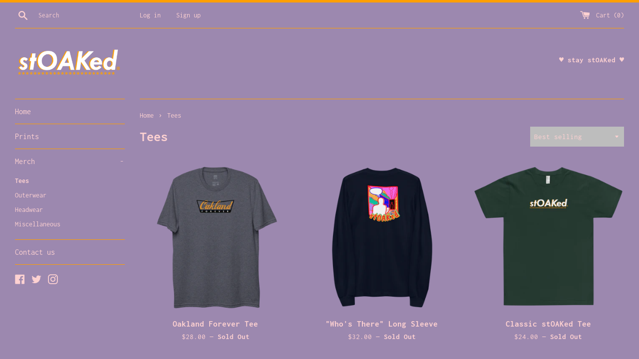

--- FILE ---
content_type: text/html; charset=utf-8
request_url: https://stoaked.co/collections/tees
body_size: 27377
content:
<!doctype html>
<html class="supports-no-js" lang="en">
<head>
  <meta charset="utf-8">
  <meta http-equiv="X-UA-Compatible" content="IE=edge,chrome=1">
  <meta name="viewport" content="width=device-width,initial-scale=1">
  <meta name="theme-color" content="">
  <link rel="canonical" href="https://stoaked.co/collections/tees">

  
    <link rel="shortcut icon" href="//stoaked.co/cdn/shop/files/Untitled-1_32x32.png?v=1614295126" type="image/png" />
  

  <title>
  Tees &ndash; stOAKed
  </title>

  

  <!-- /snippets/social-meta-tags.liquid -->




<meta property="og:site_name" content="stOAKed">
<meta property="og:url" content="https://stoaked.co/collections/tees">
<meta property="og:title" content="Tees">
<meta property="og:type" content="product.group">
<meta property="og:description" content="Oakland's original lifestyle brand. ♥ stay stOAKed ♥">

<meta property="og:image" content="http://stoaked.co/cdn/shop/files/go_dd83c180-70e5-40e9-b9e6-5a30c9cb0116_1200x1200.jpg?v=1614295914">
<meta property="og:image:secure_url" content="https://stoaked.co/cdn/shop/files/go_dd83c180-70e5-40e9-b9e6-5a30c9cb0116_1200x1200.jpg?v=1614295914">


  <meta name="twitter:site" content="@staystoaked">

<meta name="twitter:card" content="summary_large_image">
<meta name="twitter:title" content="Tees">
<meta name="twitter:description" content="Oakland's original lifestyle brand. ♥ stay stOAKed ♥">


  <script>
    document.documentElement.className = document.documentElement.className.replace('supports-no-js', 'supports-js');

    var theme = {
      mapStrings: {
        addressError: "Error looking up that address",
        addressNoResults: "No results for that address",
        addressQueryLimit: "You have exceeded the Google API usage limit. Consider upgrading to a \u003ca href=\"https:\/\/developers.google.com\/maps\/premium\/usage-limits\"\u003ePremium Plan\u003c\/a\u003e.",
        authError: "There was a problem authenticating your Google Maps account."
      }
    }
  </script>

  <link href="//stoaked.co/cdn/shop/t/4/assets/theme.scss.css?v=88058440367235338461759259891" rel="stylesheet" type="text/css" media="all" />

  <script>window.performance && window.performance.mark && window.performance.mark('shopify.content_for_header.start');</script><meta name="google-site-verification" content="S34ysrMi-VFCDQQ8GQ9S1lFseAk913683vAPPqWLiY4">
<meta id="shopify-digital-wallet" name="shopify-digital-wallet" content="/21790579/digital_wallets/dialog">
<meta name="shopify-checkout-api-token" content="b1504a53946b90c40e00e15dba6e733a">
<meta id="in-context-paypal-metadata" data-shop-id="21790579" data-venmo-supported="false" data-environment="production" data-locale="en_US" data-paypal-v4="true" data-currency="USD">
<link rel="alternate" type="application/atom+xml" title="Feed" href="/collections/tees.atom" />
<link rel="next" href="/collections/tees?page=2">
<link rel="alternate" type="application/json+oembed" href="https://stoaked.co/collections/tees.oembed">
<script async="async" src="/checkouts/internal/preloads.js?locale=en-US"></script>
<link rel="preconnect" href="https://shop.app" crossorigin="anonymous">
<script async="async" src="https://shop.app/checkouts/internal/preloads.js?locale=en-US&shop_id=21790579" crossorigin="anonymous"></script>
<script id="apple-pay-shop-capabilities" type="application/json">{"shopId":21790579,"countryCode":"US","currencyCode":"USD","merchantCapabilities":["supports3DS"],"merchantId":"gid:\/\/shopify\/Shop\/21790579","merchantName":"stOAKed","requiredBillingContactFields":["postalAddress","email"],"requiredShippingContactFields":["postalAddress","email"],"shippingType":"shipping","supportedNetworks":["visa","masterCard","amex","discover","elo","jcb"],"total":{"type":"pending","label":"stOAKed","amount":"1.00"},"shopifyPaymentsEnabled":true,"supportsSubscriptions":true}</script>
<script id="shopify-features" type="application/json">{"accessToken":"b1504a53946b90c40e00e15dba6e733a","betas":["rich-media-storefront-analytics"],"domain":"stoaked.co","predictiveSearch":true,"shopId":21790579,"locale":"en"}</script>
<script>var Shopify = Shopify || {};
Shopify.shop = "stoaked.myshopify.com";
Shopify.locale = "en";
Shopify.currency = {"active":"USD","rate":"1.0"};
Shopify.country = "US";
Shopify.theme = {"name":"Simple","id":81727717461,"schema_name":"Simple","schema_version":"11.1.4","theme_store_id":578,"role":"main"};
Shopify.theme.handle = "null";
Shopify.theme.style = {"id":null,"handle":null};
Shopify.cdnHost = "stoaked.co/cdn";
Shopify.routes = Shopify.routes || {};
Shopify.routes.root = "/";</script>
<script type="module">!function(o){(o.Shopify=o.Shopify||{}).modules=!0}(window);</script>
<script>!function(o){function n(){var o=[];function n(){o.push(Array.prototype.slice.apply(arguments))}return n.q=o,n}var t=o.Shopify=o.Shopify||{};t.loadFeatures=n(),t.autoloadFeatures=n()}(window);</script>
<script>
  window.ShopifyPay = window.ShopifyPay || {};
  window.ShopifyPay.apiHost = "shop.app\/pay";
  window.ShopifyPay.redirectState = null;
</script>
<script id="shop-js-analytics" type="application/json">{"pageType":"collection"}</script>
<script defer="defer" async type="module" src="//stoaked.co/cdn/shopifycloud/shop-js/modules/v2/client.init-shop-cart-sync_BN7fPSNr.en.esm.js"></script>
<script defer="defer" async type="module" src="//stoaked.co/cdn/shopifycloud/shop-js/modules/v2/chunk.common_Cbph3Kss.esm.js"></script>
<script defer="defer" async type="module" src="//stoaked.co/cdn/shopifycloud/shop-js/modules/v2/chunk.modal_DKumMAJ1.esm.js"></script>
<script type="module">
  await import("//stoaked.co/cdn/shopifycloud/shop-js/modules/v2/client.init-shop-cart-sync_BN7fPSNr.en.esm.js");
await import("//stoaked.co/cdn/shopifycloud/shop-js/modules/v2/chunk.common_Cbph3Kss.esm.js");
await import("//stoaked.co/cdn/shopifycloud/shop-js/modules/v2/chunk.modal_DKumMAJ1.esm.js");

  window.Shopify.SignInWithShop?.initShopCartSync?.({"fedCMEnabled":true,"windoidEnabled":true});

</script>
<script>
  window.Shopify = window.Shopify || {};
  if (!window.Shopify.featureAssets) window.Shopify.featureAssets = {};
  window.Shopify.featureAssets['shop-js'] = {"shop-cart-sync":["modules/v2/client.shop-cart-sync_CJVUk8Jm.en.esm.js","modules/v2/chunk.common_Cbph3Kss.esm.js","modules/v2/chunk.modal_DKumMAJ1.esm.js"],"init-fed-cm":["modules/v2/client.init-fed-cm_7Fvt41F4.en.esm.js","modules/v2/chunk.common_Cbph3Kss.esm.js","modules/v2/chunk.modal_DKumMAJ1.esm.js"],"init-shop-email-lookup-coordinator":["modules/v2/client.init-shop-email-lookup-coordinator_Cc088_bR.en.esm.js","modules/v2/chunk.common_Cbph3Kss.esm.js","modules/v2/chunk.modal_DKumMAJ1.esm.js"],"init-windoid":["modules/v2/client.init-windoid_hPopwJRj.en.esm.js","modules/v2/chunk.common_Cbph3Kss.esm.js","modules/v2/chunk.modal_DKumMAJ1.esm.js"],"shop-button":["modules/v2/client.shop-button_B0jaPSNF.en.esm.js","modules/v2/chunk.common_Cbph3Kss.esm.js","modules/v2/chunk.modal_DKumMAJ1.esm.js"],"shop-cash-offers":["modules/v2/client.shop-cash-offers_DPIskqss.en.esm.js","modules/v2/chunk.common_Cbph3Kss.esm.js","modules/v2/chunk.modal_DKumMAJ1.esm.js"],"shop-toast-manager":["modules/v2/client.shop-toast-manager_CK7RT69O.en.esm.js","modules/v2/chunk.common_Cbph3Kss.esm.js","modules/v2/chunk.modal_DKumMAJ1.esm.js"],"init-shop-cart-sync":["modules/v2/client.init-shop-cart-sync_BN7fPSNr.en.esm.js","modules/v2/chunk.common_Cbph3Kss.esm.js","modules/v2/chunk.modal_DKumMAJ1.esm.js"],"init-customer-accounts-sign-up":["modules/v2/client.init-customer-accounts-sign-up_CfPf4CXf.en.esm.js","modules/v2/client.shop-login-button_DeIztwXF.en.esm.js","modules/v2/chunk.common_Cbph3Kss.esm.js","modules/v2/chunk.modal_DKumMAJ1.esm.js"],"pay-button":["modules/v2/client.pay-button_CgIwFSYN.en.esm.js","modules/v2/chunk.common_Cbph3Kss.esm.js","modules/v2/chunk.modal_DKumMAJ1.esm.js"],"init-customer-accounts":["modules/v2/client.init-customer-accounts_DQ3x16JI.en.esm.js","modules/v2/client.shop-login-button_DeIztwXF.en.esm.js","modules/v2/chunk.common_Cbph3Kss.esm.js","modules/v2/chunk.modal_DKumMAJ1.esm.js"],"avatar":["modules/v2/client.avatar_BTnouDA3.en.esm.js"],"init-shop-for-new-customer-accounts":["modules/v2/client.init-shop-for-new-customer-accounts_CsZy_esa.en.esm.js","modules/v2/client.shop-login-button_DeIztwXF.en.esm.js","modules/v2/chunk.common_Cbph3Kss.esm.js","modules/v2/chunk.modal_DKumMAJ1.esm.js"],"shop-follow-button":["modules/v2/client.shop-follow-button_BRMJjgGd.en.esm.js","modules/v2/chunk.common_Cbph3Kss.esm.js","modules/v2/chunk.modal_DKumMAJ1.esm.js"],"checkout-modal":["modules/v2/client.checkout-modal_B9Drz_yf.en.esm.js","modules/v2/chunk.common_Cbph3Kss.esm.js","modules/v2/chunk.modal_DKumMAJ1.esm.js"],"shop-login-button":["modules/v2/client.shop-login-button_DeIztwXF.en.esm.js","modules/v2/chunk.common_Cbph3Kss.esm.js","modules/v2/chunk.modal_DKumMAJ1.esm.js"],"lead-capture":["modules/v2/client.lead-capture_DXYzFM3R.en.esm.js","modules/v2/chunk.common_Cbph3Kss.esm.js","modules/v2/chunk.modal_DKumMAJ1.esm.js"],"shop-login":["modules/v2/client.shop-login_CA5pJqmO.en.esm.js","modules/v2/chunk.common_Cbph3Kss.esm.js","modules/v2/chunk.modal_DKumMAJ1.esm.js"],"payment-terms":["modules/v2/client.payment-terms_BxzfvcZJ.en.esm.js","modules/v2/chunk.common_Cbph3Kss.esm.js","modules/v2/chunk.modal_DKumMAJ1.esm.js"]};
</script>
<script>(function() {
  var isLoaded = false;
  function asyncLoad() {
    if (isLoaded) return;
    isLoaded = true;
    var urls = ["https:\/\/static.cdn.printful.com\/static\/js\/external\/shopify-product-customizer.js?v=0.25\u0026shop=stoaked.myshopify.com"];
    for (var i = 0; i < urls.length; i++) {
      var s = document.createElement('script');
      s.type = 'text/javascript';
      s.async = true;
      s.src = urls[i];
      var x = document.getElementsByTagName('script')[0];
      x.parentNode.insertBefore(s, x);
    }
  };
  if(window.attachEvent) {
    window.attachEvent('onload', asyncLoad);
  } else {
    window.addEventListener('load', asyncLoad, false);
  }
})();</script>
<script id="__st">var __st={"a":21790579,"offset":-28800,"reqid":"c60a3c3d-1e7a-466e-95ce-0de0f08eff9e-1769869602","pageurl":"stoaked.co\/collections\/tees","u":"ed19081cec82","p":"collection","rtyp":"collection","rid":162479865941};</script>
<script>window.ShopifyPaypalV4VisibilityTracking = true;</script>
<script id="captcha-bootstrap">!function(){'use strict';const t='contact',e='account',n='new_comment',o=[[t,t],['blogs',n],['comments',n],[t,'customer']],c=[[e,'customer_login'],[e,'guest_login'],[e,'recover_customer_password'],[e,'create_customer']],r=t=>t.map((([t,e])=>`form[action*='/${t}']:not([data-nocaptcha='true']) input[name='form_type'][value='${e}']`)).join(','),a=t=>()=>t?[...document.querySelectorAll(t)].map((t=>t.form)):[];function s(){const t=[...o],e=r(t);return a(e)}const i='password',u='form_key',d=['recaptcha-v3-token','g-recaptcha-response','h-captcha-response',i],f=()=>{try{return window.sessionStorage}catch{return}},m='__shopify_v',_=t=>t.elements[u];function p(t,e,n=!1){try{const o=window.sessionStorage,c=JSON.parse(o.getItem(e)),{data:r}=function(t){const{data:e,action:n}=t;return t[m]||n?{data:e,action:n}:{data:t,action:n}}(c);for(const[e,n]of Object.entries(r))t.elements[e]&&(t.elements[e].value=n);n&&o.removeItem(e)}catch(o){console.error('form repopulation failed',{error:o})}}const l='form_type',E='cptcha';function T(t){t.dataset[E]=!0}const w=window,h=w.document,L='Shopify',v='ce_forms',y='captcha';let A=!1;((t,e)=>{const n=(g='f06e6c50-85a8-45c8-87d0-21a2b65856fe',I='https://cdn.shopify.com/shopifycloud/storefront-forms-hcaptcha/ce_storefront_forms_captcha_hcaptcha.v1.5.2.iife.js',D={infoText:'Protected by hCaptcha',privacyText:'Privacy',termsText:'Terms'},(t,e,n)=>{const o=w[L][v],c=o.bindForm;if(c)return c(t,g,e,D).then(n);var r;o.q.push([[t,g,e,D],n]),r=I,A||(h.body.append(Object.assign(h.createElement('script'),{id:'captcha-provider',async:!0,src:r})),A=!0)});var g,I,D;w[L]=w[L]||{},w[L][v]=w[L][v]||{},w[L][v].q=[],w[L][y]=w[L][y]||{},w[L][y].protect=function(t,e){n(t,void 0,e),T(t)},Object.freeze(w[L][y]),function(t,e,n,w,h,L){const[v,y,A,g]=function(t,e,n){const i=e?o:[],u=t?c:[],d=[...i,...u],f=r(d),m=r(i),_=r(d.filter((([t,e])=>n.includes(e))));return[a(f),a(m),a(_),s()]}(w,h,L),I=t=>{const e=t.target;return e instanceof HTMLFormElement?e:e&&e.form},D=t=>v().includes(t);t.addEventListener('submit',(t=>{const e=I(t);if(!e)return;const n=D(e)&&!e.dataset.hcaptchaBound&&!e.dataset.recaptchaBound,o=_(e),c=g().includes(e)&&(!o||!o.value);(n||c)&&t.preventDefault(),c&&!n&&(function(t){try{if(!f())return;!function(t){const e=f();if(!e)return;const n=_(t);if(!n)return;const o=n.value;o&&e.removeItem(o)}(t);const e=Array.from(Array(32),(()=>Math.random().toString(36)[2])).join('');!function(t,e){_(t)||t.append(Object.assign(document.createElement('input'),{type:'hidden',name:u})),t.elements[u].value=e}(t,e),function(t,e){const n=f();if(!n)return;const o=[...t.querySelectorAll(`input[type='${i}']`)].map((({name:t})=>t)),c=[...d,...o],r={};for(const[a,s]of new FormData(t).entries())c.includes(a)||(r[a]=s);n.setItem(e,JSON.stringify({[m]:1,action:t.action,data:r}))}(t,e)}catch(e){console.error('failed to persist form',e)}}(e),e.submit())}));const S=(t,e)=>{t&&!t.dataset[E]&&(n(t,e.some((e=>e===t))),T(t))};for(const o of['focusin','change'])t.addEventListener(o,(t=>{const e=I(t);D(e)&&S(e,y())}));const B=e.get('form_key'),M=e.get(l),P=B&&M;t.addEventListener('DOMContentLoaded',(()=>{const t=y();if(P)for(const e of t)e.elements[l].value===M&&p(e,B);[...new Set([...A(),...v().filter((t=>'true'===t.dataset.shopifyCaptcha))])].forEach((e=>S(e,t)))}))}(h,new URLSearchParams(w.location.search),n,t,e,['guest_login'])})(!0,!0)}();</script>
<script integrity="sha256-4kQ18oKyAcykRKYeNunJcIwy7WH5gtpwJnB7kiuLZ1E=" data-source-attribution="shopify.loadfeatures" defer="defer" src="//stoaked.co/cdn/shopifycloud/storefront/assets/storefront/load_feature-a0a9edcb.js" crossorigin="anonymous"></script>
<script crossorigin="anonymous" defer="defer" src="//stoaked.co/cdn/shopifycloud/storefront/assets/shopify_pay/storefront-65b4c6d7.js?v=20250812"></script>
<script data-source-attribution="shopify.dynamic_checkout.dynamic.init">var Shopify=Shopify||{};Shopify.PaymentButton=Shopify.PaymentButton||{isStorefrontPortableWallets:!0,init:function(){window.Shopify.PaymentButton.init=function(){};var t=document.createElement("script");t.src="https://stoaked.co/cdn/shopifycloud/portable-wallets/latest/portable-wallets.en.js",t.type="module",document.head.appendChild(t)}};
</script>
<script data-source-attribution="shopify.dynamic_checkout.buyer_consent">
  function portableWalletsHideBuyerConsent(e){var t=document.getElementById("shopify-buyer-consent"),n=document.getElementById("shopify-subscription-policy-button");t&&n&&(t.classList.add("hidden"),t.setAttribute("aria-hidden","true"),n.removeEventListener("click",e))}function portableWalletsShowBuyerConsent(e){var t=document.getElementById("shopify-buyer-consent"),n=document.getElementById("shopify-subscription-policy-button");t&&n&&(t.classList.remove("hidden"),t.removeAttribute("aria-hidden"),n.addEventListener("click",e))}window.Shopify?.PaymentButton&&(window.Shopify.PaymentButton.hideBuyerConsent=portableWalletsHideBuyerConsent,window.Shopify.PaymentButton.showBuyerConsent=portableWalletsShowBuyerConsent);
</script>
<script data-source-attribution="shopify.dynamic_checkout.cart.bootstrap">document.addEventListener("DOMContentLoaded",(function(){function t(){return document.querySelector("shopify-accelerated-checkout-cart, shopify-accelerated-checkout")}if(t())Shopify.PaymentButton.init();else{new MutationObserver((function(e,n){t()&&(Shopify.PaymentButton.init(),n.disconnect())})).observe(document.body,{childList:!0,subtree:!0})}}));
</script>
<link id="shopify-accelerated-checkout-styles" rel="stylesheet" media="screen" href="https://stoaked.co/cdn/shopifycloud/portable-wallets/latest/accelerated-checkout-backwards-compat.css" crossorigin="anonymous">
<style id="shopify-accelerated-checkout-cart">
        #shopify-buyer-consent {
  margin-top: 1em;
  display: inline-block;
  width: 100%;
}

#shopify-buyer-consent.hidden {
  display: none;
}

#shopify-subscription-policy-button {
  background: none;
  border: none;
  padding: 0;
  text-decoration: underline;
  font-size: inherit;
  cursor: pointer;
}

#shopify-subscription-policy-button::before {
  box-shadow: none;
}

      </style>

<script>window.performance && window.performance.mark && window.performance.mark('shopify.content_for_header.end');</script>

  <script src="//stoaked.co/cdn/shop/t/4/assets/jquery-1.11.0.min.js?v=32460426840832490021588170855" type="text/javascript"></script>
  <script src="//stoaked.co/cdn/shop/t/4/assets/modernizr.min.js?v=44044439420609591321588170856" type="text/javascript"></script>

  <script src="//stoaked.co/cdn/shop/t/4/assets/lazysizes.min.js?v=155223123402716617051588170856" async="async"></script>

  
<link href="https://monorail-edge.shopifysvc.com" rel="dns-prefetch">
<script>(function(){if ("sendBeacon" in navigator && "performance" in window) {try {var session_token_from_headers = performance.getEntriesByType('navigation')[0].serverTiming.find(x => x.name == '_s').description;} catch {var session_token_from_headers = undefined;}var session_cookie_matches = document.cookie.match(/_shopify_s=([^;]*)/);var session_token_from_cookie = session_cookie_matches && session_cookie_matches.length === 2 ? session_cookie_matches[1] : "";var session_token = session_token_from_headers || session_token_from_cookie || "";function handle_abandonment_event(e) {var entries = performance.getEntries().filter(function(entry) {return /monorail-edge.shopifysvc.com/.test(entry.name);});if (!window.abandonment_tracked && entries.length === 0) {window.abandonment_tracked = true;var currentMs = Date.now();var navigation_start = performance.timing.navigationStart;var payload = {shop_id: 21790579,url: window.location.href,navigation_start,duration: currentMs - navigation_start,session_token,page_type: "collection"};window.navigator.sendBeacon("https://monorail-edge.shopifysvc.com/v1/produce", JSON.stringify({schema_id: "online_store_buyer_site_abandonment/1.1",payload: payload,metadata: {event_created_at_ms: currentMs,event_sent_at_ms: currentMs}}));}}window.addEventListener('pagehide', handle_abandonment_event);}}());</script>
<script id="web-pixels-manager-setup">(function e(e,d,r,n,o){if(void 0===o&&(o={}),!Boolean(null===(a=null===(i=window.Shopify)||void 0===i?void 0:i.analytics)||void 0===a?void 0:a.replayQueue)){var i,a;window.Shopify=window.Shopify||{};var t=window.Shopify;t.analytics=t.analytics||{};var s=t.analytics;s.replayQueue=[],s.publish=function(e,d,r){return s.replayQueue.push([e,d,r]),!0};try{self.performance.mark("wpm:start")}catch(e){}var l=function(){var e={modern:/Edge?\/(1{2}[4-9]|1[2-9]\d|[2-9]\d{2}|\d{4,})\.\d+(\.\d+|)|Firefox\/(1{2}[4-9]|1[2-9]\d|[2-9]\d{2}|\d{4,})\.\d+(\.\d+|)|Chrom(ium|e)\/(9{2}|\d{3,})\.\d+(\.\d+|)|(Maci|X1{2}).+ Version\/(15\.\d+|(1[6-9]|[2-9]\d|\d{3,})\.\d+)([,.]\d+|)( \(\w+\)|)( Mobile\/\w+|) Safari\/|Chrome.+OPR\/(9{2}|\d{3,})\.\d+\.\d+|(CPU[ +]OS|iPhone[ +]OS|CPU[ +]iPhone|CPU IPhone OS|CPU iPad OS)[ +]+(15[._]\d+|(1[6-9]|[2-9]\d|\d{3,})[._]\d+)([._]\d+|)|Android:?[ /-](13[3-9]|1[4-9]\d|[2-9]\d{2}|\d{4,})(\.\d+|)(\.\d+|)|Android.+Firefox\/(13[5-9]|1[4-9]\d|[2-9]\d{2}|\d{4,})\.\d+(\.\d+|)|Android.+Chrom(ium|e)\/(13[3-9]|1[4-9]\d|[2-9]\d{2}|\d{4,})\.\d+(\.\d+|)|SamsungBrowser\/([2-9]\d|\d{3,})\.\d+/,legacy:/Edge?\/(1[6-9]|[2-9]\d|\d{3,})\.\d+(\.\d+|)|Firefox\/(5[4-9]|[6-9]\d|\d{3,})\.\d+(\.\d+|)|Chrom(ium|e)\/(5[1-9]|[6-9]\d|\d{3,})\.\d+(\.\d+|)([\d.]+$|.*Safari\/(?![\d.]+ Edge\/[\d.]+$))|(Maci|X1{2}).+ Version\/(10\.\d+|(1[1-9]|[2-9]\d|\d{3,})\.\d+)([,.]\d+|)( \(\w+\)|)( Mobile\/\w+|) Safari\/|Chrome.+OPR\/(3[89]|[4-9]\d|\d{3,})\.\d+\.\d+|(CPU[ +]OS|iPhone[ +]OS|CPU[ +]iPhone|CPU IPhone OS|CPU iPad OS)[ +]+(10[._]\d+|(1[1-9]|[2-9]\d|\d{3,})[._]\d+)([._]\d+|)|Android:?[ /-](13[3-9]|1[4-9]\d|[2-9]\d{2}|\d{4,})(\.\d+|)(\.\d+|)|Mobile Safari.+OPR\/([89]\d|\d{3,})\.\d+\.\d+|Android.+Firefox\/(13[5-9]|1[4-9]\d|[2-9]\d{2}|\d{4,})\.\d+(\.\d+|)|Android.+Chrom(ium|e)\/(13[3-9]|1[4-9]\d|[2-9]\d{2}|\d{4,})\.\d+(\.\d+|)|Android.+(UC? ?Browser|UCWEB|U3)[ /]?(15\.([5-9]|\d{2,})|(1[6-9]|[2-9]\d|\d{3,})\.\d+)\.\d+|SamsungBrowser\/(5\.\d+|([6-9]|\d{2,})\.\d+)|Android.+MQ{2}Browser\/(14(\.(9|\d{2,})|)|(1[5-9]|[2-9]\d|\d{3,})(\.\d+|))(\.\d+|)|K[Aa][Ii]OS\/(3\.\d+|([4-9]|\d{2,})\.\d+)(\.\d+|)/},d=e.modern,r=e.legacy,n=navigator.userAgent;return n.match(d)?"modern":n.match(r)?"legacy":"unknown"}(),u="modern"===l?"modern":"legacy",c=(null!=n?n:{modern:"",legacy:""})[u],f=function(e){return[e.baseUrl,"/wpm","/b",e.hashVersion,"modern"===e.buildTarget?"m":"l",".js"].join("")}({baseUrl:d,hashVersion:r,buildTarget:u}),m=function(e){var d=e.version,r=e.bundleTarget,n=e.surface,o=e.pageUrl,i=e.monorailEndpoint;return{emit:function(e){var a=e.status,t=e.errorMsg,s=(new Date).getTime(),l=JSON.stringify({metadata:{event_sent_at_ms:s},events:[{schema_id:"web_pixels_manager_load/3.1",payload:{version:d,bundle_target:r,page_url:o,status:a,surface:n,error_msg:t},metadata:{event_created_at_ms:s}}]});if(!i)return console&&console.warn&&console.warn("[Web Pixels Manager] No Monorail endpoint provided, skipping logging."),!1;try{return self.navigator.sendBeacon.bind(self.navigator)(i,l)}catch(e){}var u=new XMLHttpRequest;try{return u.open("POST",i,!0),u.setRequestHeader("Content-Type","text/plain"),u.send(l),!0}catch(e){return console&&console.warn&&console.warn("[Web Pixels Manager] Got an unhandled error while logging to Monorail."),!1}}}}({version:r,bundleTarget:l,surface:e.surface,pageUrl:self.location.href,monorailEndpoint:e.monorailEndpoint});try{o.browserTarget=l,function(e){var d=e.src,r=e.async,n=void 0===r||r,o=e.onload,i=e.onerror,a=e.sri,t=e.scriptDataAttributes,s=void 0===t?{}:t,l=document.createElement("script"),u=document.querySelector("head"),c=document.querySelector("body");if(l.async=n,l.src=d,a&&(l.integrity=a,l.crossOrigin="anonymous"),s)for(var f in s)if(Object.prototype.hasOwnProperty.call(s,f))try{l.dataset[f]=s[f]}catch(e){}if(o&&l.addEventListener("load",o),i&&l.addEventListener("error",i),u)u.appendChild(l);else{if(!c)throw new Error("Did not find a head or body element to append the script");c.appendChild(l)}}({src:f,async:!0,onload:function(){if(!function(){var e,d;return Boolean(null===(d=null===(e=window.Shopify)||void 0===e?void 0:e.analytics)||void 0===d?void 0:d.initialized)}()){var d=window.webPixelsManager.init(e)||void 0;if(d){var r=window.Shopify.analytics;r.replayQueue.forEach((function(e){var r=e[0],n=e[1],o=e[2];d.publishCustomEvent(r,n,o)})),r.replayQueue=[],r.publish=d.publishCustomEvent,r.visitor=d.visitor,r.initialized=!0}}},onerror:function(){return m.emit({status:"failed",errorMsg:"".concat(f," has failed to load")})},sri:function(e){var d=/^sha384-[A-Za-z0-9+/=]+$/;return"string"==typeof e&&d.test(e)}(c)?c:"",scriptDataAttributes:o}),m.emit({status:"loading"})}catch(e){m.emit({status:"failed",errorMsg:(null==e?void 0:e.message)||"Unknown error"})}}})({shopId: 21790579,storefrontBaseUrl: "https://stoaked.co",extensionsBaseUrl: "https://extensions.shopifycdn.com/cdn/shopifycloud/web-pixels-manager",monorailEndpoint: "https://monorail-edge.shopifysvc.com/unstable/produce_batch",surface: "storefront-renderer",enabledBetaFlags: ["2dca8a86"],webPixelsConfigList: [{"id":"227344469","configuration":"{\"config\":\"{\\\"pixel_id\\\":\\\"AW-872030782\\\",\\\"target_country\\\":\\\"US\\\",\\\"gtag_events\\\":[],\\\"enable_monitoring_mode\\\":false}\"}","eventPayloadVersion":"v1","runtimeContext":"OPEN","scriptVersion":"b2a88bafab3e21179ed38636efcd8a93","type":"APP","apiClientId":1780363,"privacyPurposes":[],"dataSharingAdjustments":{"protectedCustomerApprovalScopes":["read_customer_address","read_customer_email","read_customer_name","read_customer_personal_data","read_customer_phone"]}},{"id":"24182869","configuration":"{\"tagID\":\"2617387795831\"}","eventPayloadVersion":"v1","runtimeContext":"STRICT","scriptVersion":"18031546ee651571ed29edbe71a3550b","type":"APP","apiClientId":3009811,"privacyPurposes":["ANALYTICS","MARKETING","SALE_OF_DATA"],"dataSharingAdjustments":{"protectedCustomerApprovalScopes":["read_customer_address","read_customer_email","read_customer_name","read_customer_personal_data","read_customer_phone"]}},{"id":"30048341","eventPayloadVersion":"v1","runtimeContext":"LAX","scriptVersion":"1","type":"CUSTOM","privacyPurposes":["MARKETING"],"name":"Meta pixel (migrated)"},{"id":"shopify-app-pixel","configuration":"{}","eventPayloadVersion":"v1","runtimeContext":"STRICT","scriptVersion":"0450","apiClientId":"shopify-pixel","type":"APP","privacyPurposes":["ANALYTICS","MARKETING"]},{"id":"shopify-custom-pixel","eventPayloadVersion":"v1","runtimeContext":"LAX","scriptVersion":"0450","apiClientId":"shopify-pixel","type":"CUSTOM","privacyPurposes":["ANALYTICS","MARKETING"]}],isMerchantRequest: false,initData: {"shop":{"name":"stOAKed","paymentSettings":{"currencyCode":"USD"},"myshopifyDomain":"stoaked.myshopify.com","countryCode":"US","storefrontUrl":"https:\/\/stoaked.co"},"customer":null,"cart":null,"checkout":null,"productVariants":[],"purchasingCompany":null},},"https://stoaked.co/cdn","1d2a099fw23dfb22ep557258f5m7a2edbae",{"modern":"","legacy":""},{"shopId":"21790579","storefrontBaseUrl":"https:\/\/stoaked.co","extensionBaseUrl":"https:\/\/extensions.shopifycdn.com\/cdn\/shopifycloud\/web-pixels-manager","surface":"storefront-renderer","enabledBetaFlags":"[\"2dca8a86\"]","isMerchantRequest":"false","hashVersion":"1d2a099fw23dfb22ep557258f5m7a2edbae","publish":"custom","events":"[[\"page_viewed\",{}],[\"collection_viewed\",{\"collection\":{\"id\":\"162479865941\",\"title\":\"Tees\",\"productVariants\":[{\"price\":{\"amount\":28.0,\"currencyCode\":\"USD\"},\"product\":{\"title\":\"Oakland Forever Tee\",\"vendor\":\"stOAKed\",\"id\":\"4778025975893\",\"untranslatedTitle\":\"Oakland Forever Tee\",\"url\":\"\/products\/oakland-forever-tee\",\"type\":\"\"},\"id\":\"32774788481109\",\"image\":{\"src\":\"\/\/stoaked.co\/cdn\/shop\/products\/mockup-6b0793fe.png?v=1601133069\"},\"sku\":\"8155799_11471\",\"title\":\"S\",\"untranslatedTitle\":\"S\"},{\"price\":{\"amount\":32.0,\"currencyCode\":\"USD\"},\"product\":{\"title\":\"\\\"Who's There\\\" Long Sleeve\",\"vendor\":\"stOAKed\",\"id\":\"4612465623125\",\"untranslatedTitle\":\"\\\"Who's There\\\" Long Sleeve\",\"url\":\"\/products\/neon-long-sleeve-1\",\"type\":\"\"},\"id\":\"32095590875221\",\"image\":{\"src\":\"\/\/stoaked.co\/cdn\/shop\/products\/mockup-3d8ce65b.png?v=1601302271\"},\"sku\":\"6508175_988\",\"title\":\"S\",\"untranslatedTitle\":\"S\"},{\"price\":{\"amount\":24.0,\"currencyCode\":\"USD\"},\"product\":{\"title\":\"Classic stOAKed Tee\",\"vendor\":\"stOAKed\",\"id\":\"4612926537813\",\"untranslatedTitle\":\"Classic stOAKed Tee\",\"url\":\"\/products\/classic-stoaked-tee\",\"type\":\"\"},\"id\":\"32097399668821\",\"image\":{\"src\":\"\/\/stoaked.co\/cdn\/shop\/products\/mockup-b9a03324.png?v=1590184582\"},\"sku\":\"2247269_68\",\"title\":\"White \/ XS\",\"untranslatedTitle\":\"White \/ XS\"},{\"price\":{\"amount\":24.0,\"currencyCode\":\"USD\"},\"product\":{\"title\":\"Adventures_01 Tee\",\"vendor\":\"stOAKed\",\"id\":\"4612933156949\",\"untranslatedTitle\":\"Adventures_01 Tee\",\"url\":\"\/products\/adventures_01-tee\",\"type\":\"\"},\"id\":\"32097436434517\",\"image\":{\"src\":\"\/\/stoaked.co\/cdn\/shop\/products\/mockup-a61044f4.png?v=1588180651\"},\"sku\":\"6752408_68\",\"title\":\"White \/ XS\",\"untranslatedTitle\":\"White \/ XS\"},{\"price\":{\"amount\":28.0,\"currencyCode\":\"USD\"},\"product\":{\"title\":\"stOAKed Records Tee\",\"vendor\":\"stOAKed\",\"id\":\"4612923129941\",\"untranslatedTitle\":\"stOAKed Records Tee\",\"url\":\"\/products\/stoaked-records-tee\",\"type\":\"\"},\"id\":\"32097387905109\",\"image\":{\"src\":\"\/\/stoaked.co\/cdn\/shop\/products\/mockup-9dc625fb.png?v=1587966307\"},\"sku\":\"2319715_10556\",\"title\":\"Navy \/ S\",\"untranslatedTitle\":\"Navy \/ S\"},{\"price\":{\"amount\":28.0,\"currencyCode\":\"USD\"},\"product\":{\"title\":\"Space Tee\",\"vendor\":\"stOAKed\",\"id\":\"4612517822549\",\"untranslatedTitle\":\"Space Tee\",\"url\":\"\/products\/space-tee\",\"type\":\"\"},\"id\":\"32096113459285\",\"image\":{\"src\":\"\/\/stoaked.co\/cdn\/shop\/products\/mockup-c75ca5ae.png?v=1600871629\"},\"sku\":\"1557144_6829\",\"title\":\"Army \/ XS\",\"untranslatedTitle\":\"Army \/ XS\"},{\"price\":{\"amount\":26.0,\"currencyCode\":\"USD\"},\"product\":{\"title\":\"Everything's Temporary Tee\",\"vendor\":\"stOAKed\",\"id\":\"4818237096021\",\"untranslatedTitle\":\"Everything's Temporary Tee\",\"url\":\"\/products\/everythings-temporary-tee\",\"type\":\"\"},\"id\":\"32920146804821\",\"image\":{\"src\":\"\/\/stoaked.co\/cdn\/shop\/products\/unisex-jersey-t-shirt-black-5fcc2ee0f1aa5.png?v=1607216880\"},\"sku\":\"7591820_16\",\"title\":\"Black \/ XS\",\"untranslatedTitle\":\"Black \/ XS\"},{\"price\":{\"amount\":46.0,\"currencyCode\":\"USD\"},\"product\":{\"title\":\"Jim Woods Long Sleeve\",\"vendor\":\"stOAKed\",\"id\":\"4778840883285\",\"untranslatedTitle\":\"Jim Woods Long Sleeve\",\"url\":\"\/products\/jim-woods-long-sleeve\",\"type\":\"\"},\"id\":\"32779178016853\",\"image\":{\"src\":\"\/\/stoaked.co\/cdn\/shop\/products\/mockup-1e3c1e91.png?v=1601303165\"},\"sku\":\"2620629_988\",\"title\":\"S\",\"untranslatedTitle\":\"S\"},{\"price\":{\"amount\":28.0,\"currencyCode\":\"USD\"},\"product\":{\"title\":\"Let Go Tee\",\"vendor\":\"stOAKed\",\"id\":\"4778035380309\",\"untranslatedTitle\":\"Let Go Tee\",\"url\":\"\/products\/let-go-tee\",\"type\":\"\"},\"id\":\"32774818660437\",\"image\":{\"src\":\"\/\/stoaked.co\/cdn\/shop\/products\/mockup-c857ea75.png?v=1601134941\"},\"sku\":\"9086778_68\",\"title\":\"White \/ XS\",\"untranslatedTitle\":\"White \/ XS\"},{\"price\":{\"amount\":28.0,\"currencyCode\":\"USD\"},\"product\":{\"title\":\"Oak Leaves Tee\",\"vendor\":\"stOAKed\",\"id\":\"4778029580373\",\"untranslatedTitle\":\"Oak Leaves Tee\",\"url\":\"\/products\/oak-leaves-tee\",\"type\":\"\"},\"id\":\"32774801457237\",\"image\":{\"src\":\"\/\/stoaked.co\/cdn\/shop\/products\/mockup-87c089ae.png?v=1601133711\"},\"sku\":\"6672495_68\",\"title\":\"White \/ XS\",\"untranslatedTitle\":\"White \/ XS\"},{\"price\":{\"amount\":24.0,\"currencyCode\":\"USD\"},\"product\":{\"title\":\"Oakland Stays Fresh 01 Tee\",\"vendor\":\"stOAKed\",\"id\":\"4778013884501\",\"untranslatedTitle\":\"Oakland Stays Fresh 01 Tee\",\"url\":\"\/products\/oakland-stays-fresh-01-tee\",\"type\":\"\"},\"id\":\"32774749421653\",\"image\":{\"src\":\"\/\/stoaked.co\/cdn\/shop\/products\/pmilitarycopy.png?v=1601130386\"},\"sku\":\"\",\"title\":\"Default Title\",\"untranslatedTitle\":\"Default Title\"},{\"price\":{\"amount\":35.0,\"currencyCode\":\"USD\"},\"product\":{\"title\":\"Memory Tee\",\"vendor\":\"stOAKed\",\"id\":\"4774699794517\",\"untranslatedTitle\":\"Memory Tee\",\"url\":\"\/products\/memory-tee\",\"type\":\"\"},\"id\":\"32761063931989\",\"image\":{\"src\":\"\/\/stoaked.co\/cdn\/shop\/products\/mockup-534fe877.png?v=1600719595\"},\"sku\":\"9440008_8850\",\"title\":\"XS\",\"untranslatedTitle\":\"XS\"}]}}]]"});</script><script>
  window.ShopifyAnalytics = window.ShopifyAnalytics || {};
  window.ShopifyAnalytics.meta = window.ShopifyAnalytics.meta || {};
  window.ShopifyAnalytics.meta.currency = 'USD';
  var meta = {"products":[{"id":4778025975893,"gid":"gid:\/\/shopify\/Product\/4778025975893","vendor":"stOAKed","type":"","handle":"oakland-forever-tee","variants":[{"id":32774788481109,"price":2800,"name":"Oakland Forever Tee - S","public_title":"S","sku":"8155799_11471"},{"id":32774788513877,"price":2800,"name":"Oakland Forever Tee - M","public_title":"M","sku":"8155799_11472"},{"id":32774788546645,"price":2800,"name":"Oakland Forever Tee - L","public_title":"L","sku":"8155799_11473"},{"id":32774788579413,"price":2800,"name":"Oakland Forever Tee - XL","public_title":"XL","sku":"8155799_11474"},{"id":32774788612181,"price":2800,"name":"Oakland Forever Tee - 2XL","public_title":"2XL","sku":"8155799_11475"}],"remote":false},{"id":4612465623125,"gid":"gid:\/\/shopify\/Product\/4612465623125","vendor":"stOAKed","type":"","handle":"neon-long-sleeve-1","variants":[{"id":32095590875221,"price":3200,"name":"\"Who's There\" Long Sleeve - S","public_title":"S","sku":"6508175_988"},{"id":32095590907989,"price":3200,"name":"\"Who's There\" Long Sleeve - M","public_title":"M","sku":"6508175_996"},{"id":32095590940757,"price":3200,"name":"\"Who's There\" Long Sleeve - L","public_title":"L","sku":"6508175_1004"},{"id":32095590973525,"price":3200,"name":"\"Who's There\" Long Sleeve - XL","public_title":"XL","sku":"6508175_1012"},{"id":32095591006293,"price":3200,"name":"\"Who's There\" Long Sleeve - 2XL","public_title":"2XL","sku":"6508175_1020"}],"remote":false},{"id":4612926537813,"gid":"gid:\/\/shopify\/Product\/4612926537813","vendor":"stOAKed","type":"","handle":"classic-stoaked-tee","variants":[{"id":32097399668821,"price":2400,"name":"Classic stOAKed Tee - White \/ XS","public_title":"White \/ XS","sku":"2247269_68"},{"id":32097399701589,"price":2400,"name":"Classic stOAKed Tee - White \/ S","public_title":"White \/ S","sku":"2247269_130"},{"id":32097399767125,"price":2400,"name":"Classic stOAKed Tee - White \/ M","public_title":"White \/ M","sku":"2247269_192"},{"id":32097399799893,"price":2400,"name":"Classic stOAKed Tee - White \/ L","public_title":"White \/ L","sku":"2247269_254"},{"id":32097399832661,"price":2400,"name":"Classic stOAKed Tee - White \/ XL","public_title":"White \/ XL","sku":"2247269_316"},{"id":32097399865429,"price":2400,"name":"Classic stOAKed Tee - White \/ 2XL","public_title":"White \/ 2XL","sku":"2247269_378"},{"id":32097399898197,"price":2400,"name":"Classic stOAKed Tee - White \/ 3XL","public_title":"White \/ 3XL","sku":"2247269_440"},{"id":32097399930965,"price":2400,"name":"Classic stOAKed Tee - Black \/ XS","public_title":"Black \/ XS","sku":"2247269_16"},{"id":32097399963733,"price":2400,"name":"Classic stOAKed Tee - Black \/ S","public_title":"Black \/ S","sku":"2247269_78"},{"id":32097399996501,"price":2400,"name":"Classic stOAKed Tee - Black \/ M","public_title":"Black \/ M","sku":"2247269_140"},{"id":32097400029269,"price":2400,"name":"Classic stOAKed Tee - Black \/ L","public_title":"Black \/ L","sku":"2247269_202"},{"id":32097400062037,"price":2400,"name":"Classic stOAKed Tee - Black \/ XL","public_title":"Black \/ XL","sku":"2247269_264"},{"id":32097400094805,"price":2400,"name":"Classic stOAKed Tee - Black \/ 2XL","public_title":"Black \/ 2XL","sku":"2247269_326"},{"id":32097400127573,"price":2400,"name":"Classic stOAKed Tee - Black \/ 3XL","public_title":"Black \/ 3XL","sku":"2247269_388"},{"id":32097400160341,"price":2400,"name":"Classic stOAKed Tee - Olive \/ XS","public_title":"Olive \/ XS","sku":"2247269_48"},{"id":32097400193109,"price":2400,"name":"Classic stOAKed Tee - Olive \/ S","public_title":"Olive \/ S","sku":"2247269_110"},{"id":32097400225877,"price":2400,"name":"Classic stOAKed Tee - Olive \/ M","public_title":"Olive \/ M","sku":"2247269_172"},{"id":32097400258645,"price":2400,"name":"Classic stOAKed Tee - Olive \/ L","public_title":"Olive \/ L","sku":"2247269_234"},{"id":32097400291413,"price":2400,"name":"Classic stOAKed Tee - Olive \/ XL","public_title":"Olive \/ XL","sku":"2247269_296"},{"id":32097400324181,"price":2400,"name":"Classic stOAKed Tee - Olive \/ 2XL","public_title":"Olive \/ 2XL","sku":"2247269_358"},{"id":32097400356949,"price":2400,"name":"Classic stOAKed Tee - Olive \/ 3XL","public_title":"Olive \/ 3XL","sku":"2247269_420"},{"id":32097400389717,"price":2400,"name":"Classic stOAKed Tee - Army \/ XS","public_title":"Army \/ XS","sku":"2247269_6829"},{"id":32097400422485,"price":2400,"name":"Classic stOAKed Tee - Army \/ S","public_title":"Army \/ S","sku":"2247269_6830"},{"id":32097400455253,"price":2400,"name":"Classic stOAKed Tee - Army \/ M","public_title":"Army \/ M","sku":"2247269_6831"},{"id":32097400488021,"price":2400,"name":"Classic stOAKed Tee - Army \/ L","public_title":"Army \/ L","sku":"2247269_6832"},{"id":32097400520789,"price":2400,"name":"Classic stOAKed Tee - Army \/ XL","public_title":"Army \/ XL","sku":"2247269_6833"},{"id":32097400553557,"price":2400,"name":"Classic stOAKed Tee - Army \/ 2XL","public_title":"Army \/ 2XL","sku":"2247269_6834"},{"id":32097400586325,"price":2400,"name":"Classic stOAKed Tee - Army \/ 3XL","public_title":"Army \/ 3XL","sku":"2247269_6835"},{"id":32097400619093,"price":2400,"name":"Classic stOAKed Tee - Asphalt \/ XS","public_title":"Asphalt \/ XS","sku":"2247269_14"},{"id":32097400651861,"price":2400,"name":"Classic stOAKed Tee - Asphalt \/ S","public_title":"Asphalt \/ S","sku":"2247269_76"},{"id":32097400684629,"price":2400,"name":"Classic stOAKed Tee - Asphalt \/ M","public_title":"Asphalt \/ M","sku":"2247269_138"},{"id":32097400717397,"price":2400,"name":"Classic stOAKed Tee - Asphalt \/ L","public_title":"Asphalt \/ L","sku":"2247269_200"},{"id":32097400750165,"price":2400,"name":"Classic stOAKed Tee - Asphalt \/ XL","public_title":"Asphalt \/ XL","sku":"2247269_262"},{"id":32097400782933,"price":2400,"name":"Classic stOAKed Tee - Asphalt \/ 2XL","public_title":"Asphalt \/ 2XL","sku":"2247269_324"},{"id":32097400815701,"price":2400,"name":"Classic stOAKed Tee - Asphalt \/ 3XL","public_title":"Asphalt \/ 3XL","sku":"2247269_386"},{"id":32097400848469,"price":2400,"name":"Classic stOAKed Tee - Forest \/ XS","public_title":"Forest \/ XS","sku":"2247269_28"},{"id":32097400881237,"price":2400,"name":"Classic stOAKed Tee - Forest \/ S","public_title":"Forest \/ S","sku":"2247269_90"},{"id":32097400914005,"price":2400,"name":"Classic stOAKed Tee - Forest \/ M","public_title":"Forest \/ M","sku":"2247269_152"},{"id":32097400946773,"price":2400,"name":"Classic stOAKed Tee - Forest \/ L","public_title":"Forest \/ L","sku":"2247269_214"},{"id":32097400979541,"price":2400,"name":"Classic stOAKed Tee - Forest \/ XL","public_title":"Forest \/ XL","sku":"2247269_276"},{"id":32097401012309,"price":2400,"name":"Classic stOAKed Tee - Forest \/ 2XL","public_title":"Forest \/ 2XL","sku":"2247269_338"},{"id":32097401045077,"price":2400,"name":"Classic stOAKed Tee - Forest \/ 3XL","public_title":"Forest \/ 3XL","sku":"2247269_400"},{"id":32097401077845,"price":2400,"name":"Classic stOAKed Tee - Navy \/ XS","public_title":"Navy \/ XS","sku":"2247269_46"},{"id":32097401110613,"price":2400,"name":"Classic stOAKed Tee - Navy \/ S","public_title":"Navy \/ S","sku":"2247269_108"},{"id":32097401143381,"price":2400,"name":"Classic stOAKed Tee - Navy \/ M","public_title":"Navy \/ M","sku":"2247269_170"},{"id":32097401176149,"price":2400,"name":"Classic stOAKed Tee - Navy \/ L","public_title":"Navy \/ L","sku":"2247269_232"},{"id":32097401208917,"price":2400,"name":"Classic stOAKed Tee - Navy \/ XL","public_title":"Navy \/ XL","sku":"2247269_294"},{"id":32097401241685,"price":2400,"name":"Classic stOAKed Tee - Navy \/ 2XL","public_title":"Navy \/ 2XL","sku":"2247269_356"},{"id":32097401274453,"price":2400,"name":"Classic stOAKed Tee - Navy \/ 3XL","public_title":"Navy \/ 3XL","sku":"2247269_418"},{"id":32097401307221,"price":2400,"name":"Classic stOAKed Tee - Heather Grey \/ XS","public_title":"Heather Grey \/ XS","sku":"2247269_36"},{"id":32097401339989,"price":2400,"name":"Classic stOAKed Tee - Heather Grey \/ S","public_title":"Heather Grey \/ S","sku":"2247269_98"},{"id":32097401372757,"price":2400,"name":"Classic stOAKed Tee - Heather Grey \/ M","public_title":"Heather Grey \/ M","sku":"2247269_160"},{"id":32097401405525,"price":2400,"name":"Classic stOAKed Tee - Heather Grey \/ L","public_title":"Heather Grey \/ L","sku":"2247269_222"},{"id":32097401438293,"price":2400,"name":"Classic stOAKed Tee - Heather Grey \/ XL","public_title":"Heather Grey \/ XL","sku":"2247269_284"},{"id":32097401471061,"price":2400,"name":"Classic stOAKed Tee - Heather Grey \/ 2XL","public_title":"Heather Grey \/ 2XL","sku":"2247269_346"},{"id":32097401503829,"price":2400,"name":"Classic stOAKed Tee - Heather Grey \/ 3XL","public_title":"Heather Grey \/ 3XL","sku":"2247269_408"},{"id":32097401536597,"price":2400,"name":"Classic stOAKed Tee - Slate \/ XS","public_title":"Slate \/ XS","sku":"2247269_62"},{"id":32097401569365,"price":2400,"name":"Classic stOAKed Tee - Slate \/ S","public_title":"Slate \/ S","sku":"2247269_124"},{"id":32097401602133,"price":2400,"name":"Classic stOAKed Tee - Slate \/ M","public_title":"Slate \/ M","sku":"2247269_186"},{"id":32097401634901,"price":2400,"name":"Classic stOAKed Tee - Slate \/ L","public_title":"Slate \/ L","sku":"2247269_248"},{"id":32097401700437,"price":2400,"name":"Classic stOAKed Tee - Slate \/ XL","public_title":"Slate \/ XL","sku":"2247269_310"},{"id":32097401733205,"price":2400,"name":"Classic stOAKed Tee - Slate \/ 2XL","public_title":"Slate \/ 2XL","sku":"2247269_372"},{"id":32097401765973,"price":2400,"name":"Classic stOAKed Tee - Slate \/ 3XL","public_title":"Slate \/ 3XL","sku":"2247269_434"},{"id":32097401798741,"price":2400,"name":"Classic stOAKed Tee - Kelly Green \/ XS","public_title":"Kelly Green \/ XS","sku":"2247269_38"},{"id":32097401831509,"price":2400,"name":"Classic stOAKed Tee - Kelly Green \/ S","public_title":"Kelly Green \/ S","sku":"2247269_100"},{"id":32097401864277,"price":2400,"name":"Classic stOAKed Tee - Kelly Green \/ M","public_title":"Kelly Green \/ M","sku":"2247269_162"},{"id":32097401897045,"price":2400,"name":"Classic stOAKed Tee - Kelly Green \/ L","public_title":"Kelly Green \/ L","sku":"2247269_224"},{"id":32097401929813,"price":2400,"name":"Classic stOAKed Tee - Kelly Green \/ XL","public_title":"Kelly Green \/ XL","sku":"2247269_286"},{"id":32097401962581,"price":2400,"name":"Classic stOAKed Tee - Kelly Green \/ 2XL","public_title":"Kelly Green \/ 2XL","sku":"2247269_348"},{"id":32097401995349,"price":2400,"name":"Classic stOAKed Tee - Kelly Green \/ 3XL","public_title":"Kelly Green \/ 3XL","sku":"2247269_410"},{"id":32097402028117,"price":2400,"name":"Classic stOAKed Tee - New Silver \/ XS","public_title":"New Silver \/ XS","sku":"2247269_60"},{"id":32097402060885,"price":2400,"name":"Classic stOAKed Tee - New Silver \/ S","public_title":"New Silver \/ S","sku":"2247269_122"},{"id":32097402159189,"price":2400,"name":"Classic stOAKed Tee - New Silver \/ M","public_title":"New Silver \/ M","sku":"2247269_184"},{"id":32097402191957,"price":2400,"name":"Classic stOAKed Tee - New Silver \/ L","public_title":"New Silver \/ L","sku":"2247269_246"},{"id":32097402224725,"price":2400,"name":"Classic stOAKed Tee - New Silver \/ XL","public_title":"New Silver \/ XL","sku":"2247269_308"},{"id":32097402257493,"price":2400,"name":"Classic stOAKed Tee - New Silver \/ 2XL","public_title":"New Silver \/ 2XL","sku":"2247269_370"},{"id":32097402290261,"price":2400,"name":"Classic stOAKed Tee - New Silver \/ 3XL","public_title":"New Silver \/ 3XL","sku":"2247269_432"},{"id":32097402552405,"price":2400,"name":"Classic stOAKed Tee - Royal Blue \/ XS","public_title":"Royal Blue \/ XS","sku":"2247269_56"},{"id":32097402585173,"price":2400,"name":"Classic stOAKed Tee - Royal Blue \/ S","public_title":"Royal Blue \/ S","sku":"2247269_118"},{"id":32097402617941,"price":2400,"name":"Classic stOAKed Tee - Royal Blue \/ M","public_title":"Royal Blue \/ M","sku":"2247269_180"},{"id":32097402650709,"price":2400,"name":"Classic stOAKed Tee - Royal Blue \/ L","public_title":"Royal Blue \/ L","sku":"2247269_242"},{"id":32097402683477,"price":2400,"name":"Classic stOAKed Tee - Royal Blue \/ XL","public_title":"Royal Blue \/ XL","sku":"2247269_304"},{"id":32097402716245,"price":2400,"name":"Classic stOAKed Tee - Royal Blue \/ 2XL","public_title":"Royal Blue \/ 2XL","sku":"2247269_366"},{"id":32097402749013,"price":2400,"name":"Classic stOAKed Tee - Royal Blue \/ 3XL","public_title":"Royal Blue \/ 3XL","sku":"2247269_428"},{"id":32097402781781,"price":2400,"name":"Classic stOAKed Tee - Cranberry \/ XS","public_title":"Cranberry \/ XS","sku":"2247269_22"},{"id":32097402814549,"price":2400,"name":"Classic stOAKed Tee - Cranberry \/ S","public_title":"Cranberry \/ S","sku":"2247269_84"},{"id":32097402847317,"price":2400,"name":"Classic stOAKed Tee - Cranberry \/ M","public_title":"Cranberry \/ M","sku":"2247269_146"},{"id":32097402880085,"price":2400,"name":"Classic stOAKed Tee - Cranberry \/ L","public_title":"Cranberry \/ L","sku":"2247269_208"},{"id":32097402912853,"price":2400,"name":"Classic stOAKed Tee - Cranberry \/ XL","public_title":"Cranberry \/ XL","sku":"2247269_270"},{"id":32097402945621,"price":2400,"name":"Classic stOAKed Tee - Cranberry \/ 2XL","public_title":"Cranberry \/ 2XL","sku":"2247269_332"},{"id":32097402978389,"price":2400,"name":"Classic stOAKed Tee - Cranberry \/ 3XL","public_title":"Cranberry \/ 3XL","sku":"2247269_394"}],"remote":false},{"id":4612933156949,"gid":"gid:\/\/shopify\/Product\/4612933156949","vendor":"stOAKed","type":"","handle":"adventures_01-tee","variants":[{"id":32097436434517,"price":2400,"name":"Adventures_01 Tee - White \/ XS","public_title":"White \/ XS","sku":"6752408_68"},{"id":32097436467285,"price":2400,"name":"Adventures_01 Tee - White \/ S","public_title":"White \/ S","sku":"6752408_130"},{"id":32097436500053,"price":2400,"name":"Adventures_01 Tee - White \/ M","public_title":"White \/ M","sku":"6752408_192"},{"id":32097436532821,"price":2400,"name":"Adventures_01 Tee - White \/ L","public_title":"White \/ L","sku":"6752408_254"},{"id":32097436565589,"price":2400,"name":"Adventures_01 Tee - White \/ XL","public_title":"White \/ XL","sku":"6752408_316"},{"id":32097436598357,"price":2400,"name":"Adventures_01 Tee - White \/ 2XL","public_title":"White \/ 2XL","sku":"6752408_378"},{"id":32097436631125,"price":2400,"name":"Adventures_01 Tee - White \/ 3XL","public_title":"White \/ 3XL","sku":"6752408_440"},{"id":32097436663893,"price":2400,"name":"Adventures_01 Tee - Asphalt \/ XS","public_title":"Asphalt \/ XS","sku":"6752408_14"},{"id":32097436696661,"price":2400,"name":"Adventures_01 Tee - Asphalt \/ S","public_title":"Asphalt \/ S","sku":"6752408_76"},{"id":32097436729429,"price":2400,"name":"Adventures_01 Tee - Asphalt \/ M","public_title":"Asphalt \/ M","sku":"6752408_138"},{"id":32097436762197,"price":2400,"name":"Adventures_01 Tee - Asphalt \/ L","public_title":"Asphalt \/ L","sku":"6752408_200"},{"id":32097436794965,"price":2400,"name":"Adventures_01 Tee - Asphalt \/ XL","public_title":"Asphalt \/ XL","sku":"6752408_262"},{"id":32097436827733,"price":2400,"name":"Adventures_01 Tee - Asphalt \/ 2XL","public_title":"Asphalt \/ 2XL","sku":"6752408_324"},{"id":32097436860501,"price":2400,"name":"Adventures_01 Tee - Asphalt \/ 3XL","public_title":"Asphalt \/ 3XL","sku":"6752408_386"},{"id":32097436893269,"price":2400,"name":"Adventures_01 Tee - Navy \/ XS","public_title":"Navy \/ XS","sku":"6752408_46"},{"id":32097436926037,"price":2400,"name":"Adventures_01 Tee - Navy \/ S","public_title":"Navy \/ S","sku":"6752408_108"},{"id":32097436958805,"price":2400,"name":"Adventures_01 Tee - Navy \/ M","public_title":"Navy \/ M","sku":"6752408_170"},{"id":32097436991573,"price":2400,"name":"Adventures_01 Tee - Navy \/ L","public_title":"Navy \/ L","sku":"6752408_232"},{"id":32097437024341,"price":2400,"name":"Adventures_01 Tee - Navy \/ XL","public_title":"Navy \/ XL","sku":"6752408_294"},{"id":32097437057109,"price":2400,"name":"Adventures_01 Tee - Navy \/ 2XL","public_title":"Navy \/ 2XL","sku":"6752408_356"},{"id":32097437089877,"price":2400,"name":"Adventures_01 Tee - Navy \/ 3XL","public_title":"Navy \/ 3XL","sku":"6752408_418"},{"id":32097437122645,"price":2400,"name":"Adventures_01 Tee - Slate \/ XS","public_title":"Slate \/ XS","sku":"6752408_62"},{"id":32097437155413,"price":2400,"name":"Adventures_01 Tee - Slate \/ S","public_title":"Slate \/ S","sku":"6752408_124"},{"id":32097437188181,"price":2400,"name":"Adventures_01 Tee - Slate \/ M","public_title":"Slate \/ M","sku":"6752408_186"},{"id":32097437220949,"price":2400,"name":"Adventures_01 Tee - Slate \/ L","public_title":"Slate \/ L","sku":"6752408_248"},{"id":32097437253717,"price":2400,"name":"Adventures_01 Tee - Slate \/ XL","public_title":"Slate \/ XL","sku":"6752408_310"},{"id":32097437286485,"price":2400,"name":"Adventures_01 Tee - Slate \/ 2XL","public_title":"Slate \/ 2XL","sku":"6752408_372"},{"id":32097437319253,"price":2400,"name":"Adventures_01 Tee - Slate \/ 3XL","public_title":"Slate \/ 3XL","sku":"6752408_434"},{"id":32097437352021,"price":2400,"name":"Adventures_01 Tee - New Silver \/ XS","public_title":"New Silver \/ XS","sku":"6752408_60"},{"id":32097437384789,"price":2400,"name":"Adventures_01 Tee - New Silver \/ S","public_title":"New Silver \/ S","sku":"6752408_122"},{"id":32097437417557,"price":2400,"name":"Adventures_01 Tee - New Silver \/ M","public_title":"New Silver \/ M","sku":"6752408_184"},{"id":32097437450325,"price":2400,"name":"Adventures_01 Tee - New Silver \/ L","public_title":"New Silver \/ L","sku":"6752408_246"},{"id":32097437483093,"price":2400,"name":"Adventures_01 Tee - New Silver \/ XL","public_title":"New Silver \/ XL","sku":"6752408_308"},{"id":32097437515861,"price":2400,"name":"Adventures_01 Tee - New Silver \/ 2XL","public_title":"New Silver \/ 2XL","sku":"6752408_370"},{"id":32097437548629,"price":2400,"name":"Adventures_01 Tee - New Silver \/ 3XL","public_title":"New Silver \/ 3XL","sku":"6752408_432"},{"id":32097437581397,"price":2400,"name":"Adventures_01 Tee - Fuchsia \/ XS","public_title":"Fuchsia \/ XS","sku":"6752408_30"},{"id":32097437614165,"price":2400,"name":"Adventures_01 Tee - Fuchsia \/ S","public_title":"Fuchsia \/ S","sku":"6752408_92"},{"id":32097437646933,"price":2400,"name":"Adventures_01 Tee - Fuchsia \/ M","public_title":"Fuchsia \/ M","sku":"6752408_154"},{"id":32097437679701,"price":2400,"name":"Adventures_01 Tee - Fuchsia \/ L","public_title":"Fuchsia \/ L","sku":"6752408_216"},{"id":32097437712469,"price":2400,"name":"Adventures_01 Tee - Fuchsia \/ 2XL","public_title":"Fuchsia \/ 2XL","sku":"6752408_340"},{"id":32097437745237,"price":2400,"name":"Adventures_01 Tee - Fuchsia \/ 3XL","public_title":"Fuchsia \/ 3XL","sku":"6752408_402"}],"remote":false},{"id":4612923129941,"gid":"gid:\/\/shopify\/Product\/4612923129941","vendor":"stOAKed","type":"","handle":"stoaked-records-tee","variants":[{"id":32097387905109,"price":2800,"name":"stOAKed Records Tee - Navy \/ S","public_title":"Navy \/ S","sku":"2319715_10556"},{"id":32097387937877,"price":2800,"name":"stOAKed Records Tee - Navy \/ M","public_title":"Navy \/ M","sku":"2319715_10557"},{"id":32097387970645,"price":2800,"name":"stOAKed Records Tee - Navy \/ L","public_title":"Navy \/ L","sku":"2319715_10558"},{"id":32097388003413,"price":2800,"name":"stOAKed Records Tee - Navy \/ XL","public_title":"Navy \/ XL","sku":"2319715_10559"},{"id":32097388036181,"price":2800,"name":"stOAKed Records Tee - Navy \/ 2XL","public_title":"Navy \/ 2XL","sku":"2319715_10560"},{"id":32097388068949,"price":2800,"name":"stOAKed Records Tee - Oxford Grey Heather \/ S","public_title":"Oxford Grey Heather \/ S","sku":"2319715_10562"},{"id":32097388101717,"price":2800,"name":"stOAKed Records Tee - Oxford Grey Heather \/ M","public_title":"Oxford Grey Heather \/ M","sku":"2319715_10563"},{"id":32097388134485,"price":2800,"name":"stOAKed Records Tee - Oxford Grey Heather \/ L","public_title":"Oxford Grey Heather \/ L","sku":"2319715_10564"},{"id":32097388167253,"price":2800,"name":"stOAKed Records Tee - Oxford Grey Heather \/ XL","public_title":"Oxford Grey Heather \/ XL","sku":"2319715_10565"},{"id":32097388200021,"price":2800,"name":"stOAKed Records Tee - Oxford Grey Heather \/ 2XL","public_title":"Oxford Grey Heather \/ 2XL","sku":"2319715_10566"},{"id":32097388232789,"price":2800,"name":"stOAKed Records Tee - White \/ S","public_title":"White \/ S","sku":"2319715_10574"},{"id":32097388265557,"price":2800,"name":"stOAKed Records Tee - White \/ M","public_title":"White \/ M","sku":"2319715_10575"},{"id":32097388298325,"price":2800,"name":"stOAKed Records Tee - White \/ L","public_title":"White \/ L","sku":"2319715_10576"},{"id":32097388331093,"price":2800,"name":"stOAKed Records Tee - White \/ XL","public_title":"White \/ XL","sku":"2319715_10577"},{"id":32097388363861,"price":2800,"name":"stOAKed Records Tee - White \/ 2XL","public_title":"White \/ 2XL","sku":"2319715_10578"}],"remote":false},{"id":4612517822549,"gid":"gid:\/\/shopify\/Product\/4612517822549","vendor":"stOAKed","type":"","handle":"space-tee","variants":[{"id":32096113459285,"price":2800,"name":"Space Tee - Army \/ XS","public_title":"Army \/ XS","sku":"1557144_6829"},{"id":32096113492053,"price":2800,"name":"Space Tee - Army \/ S","public_title":"Army \/ S","sku":"1557144_6830"},{"id":32096113524821,"price":2800,"name":"Space Tee - Army \/ M","public_title":"Army \/ M","sku":"1557144_6831"},{"id":32096113557589,"price":2800,"name":"Space Tee - Army \/ L","public_title":"Army \/ L","sku":"1557144_6832"},{"id":32096113590357,"price":2800,"name":"Space Tee - Army \/ XL","public_title":"Army \/ XL","sku":"1557144_6833"},{"id":32096113623125,"price":2800,"name":"Space Tee - Army \/ 2XL","public_title":"Army \/ 2XL","sku":"1557144_6834"},{"id":32096113655893,"price":2800,"name":"Space Tee - Army \/ 3XL","public_title":"Army \/ 3XL","sku":"1557144_6835"},{"id":32096113688661,"price":2800,"name":"Space Tee - Navy \/ XS","public_title":"Navy \/ XS","sku":"1557144_46"},{"id":32096113721429,"price":2800,"name":"Space Tee - Navy \/ S","public_title":"Navy \/ S","sku":"1557144_108"},{"id":32096113754197,"price":2800,"name":"Space Tee - Navy \/ M","public_title":"Navy \/ M","sku":"1557144_170"},{"id":32096113786965,"price":2800,"name":"Space Tee - Navy \/ L","public_title":"Navy \/ L","sku":"1557144_232"},{"id":32096113819733,"price":2800,"name":"Space Tee - Navy \/ XL","public_title":"Navy \/ XL","sku":"1557144_294"},{"id":32096113852501,"price":2800,"name":"Space Tee - Navy \/ 2XL","public_title":"Navy \/ 2XL","sku":"1557144_356"},{"id":32096113885269,"price":2800,"name":"Space Tee - Navy \/ 3XL","public_title":"Navy \/ 3XL","sku":"1557144_418"},{"id":32096113918037,"price":2800,"name":"Space Tee - Slate \/ XS","public_title":"Slate \/ XS","sku":"1557144_62"},{"id":32096113950805,"price":2800,"name":"Space Tee - Slate \/ S","public_title":"Slate \/ S","sku":"1557144_124"},{"id":32096113983573,"price":2800,"name":"Space Tee - Slate \/ M","public_title":"Slate \/ M","sku":"1557144_186"},{"id":32096114016341,"price":2800,"name":"Space Tee - Slate \/ L","public_title":"Slate \/ L","sku":"1557144_248"},{"id":32096114049109,"price":2800,"name":"Space Tee - Slate \/ XL","public_title":"Slate \/ XL","sku":"1557144_310"},{"id":32096114081877,"price":2800,"name":"Space Tee - Slate \/ 2XL","public_title":"Slate \/ 2XL","sku":"1557144_372"},{"id":32096114114645,"price":2800,"name":"Space Tee - Slate \/ 3XL","public_title":"Slate \/ 3XL","sku":"1557144_434"}],"remote":false},{"id":4818237096021,"gid":"gid:\/\/shopify\/Product\/4818237096021","vendor":"stOAKed","type":"","handle":"everythings-temporary-tee","variants":[{"id":32920146804821,"price":2600,"name":"Everything's Temporary Tee - Black \/ XS","public_title":"Black \/ XS","sku":"7591820_16"},{"id":32920146837589,"price":2600,"name":"Everything's Temporary Tee - Black \/ S","public_title":"Black \/ S","sku":"7591820_78"},{"id":32920146870357,"price":2600,"name":"Everything's Temporary Tee - Black \/ M","public_title":"Black \/ M","sku":"7591820_140"},{"id":32920146903125,"price":2600,"name":"Everything's Temporary Tee - Black \/ L","public_title":"Black \/ L","sku":"7591820_202"},{"id":32920146935893,"price":2600,"name":"Everything's Temporary Tee - Black \/ XL","public_title":"Black \/ XL","sku":"7591820_264"},{"id":32920146968661,"price":2600,"name":"Everything's Temporary Tee - Black \/ 2XL","public_title":"Black \/ 2XL","sku":"7591820_326"},{"id":32920147001429,"price":2600,"name":"Everything's Temporary Tee - Black \/ 3XL","public_title":"Black \/ 3XL","sku":"7591820_388"},{"id":32920147034197,"price":2600,"name":"Everything's Temporary Tee - Navy \/ XS","public_title":"Navy \/ XS","sku":"7591820_46"},{"id":32920147066965,"price":2600,"name":"Everything's Temporary Tee - Navy \/ S","public_title":"Navy \/ S","sku":"7591820_108"},{"id":32920147099733,"price":2600,"name":"Everything's Temporary Tee - Navy \/ M","public_title":"Navy \/ M","sku":"7591820_170"},{"id":32920147132501,"price":2600,"name":"Everything's Temporary Tee - Navy \/ L","public_title":"Navy \/ L","sku":"7591820_232"},{"id":32920147165269,"price":2600,"name":"Everything's Temporary Tee - Navy \/ XL","public_title":"Navy \/ XL","sku":"7591820_294"},{"id":32920147198037,"price":2600,"name":"Everything's Temporary Tee - Navy \/ 2XL","public_title":"Navy \/ 2XL","sku":"7591820_356"},{"id":32920147230805,"price":2600,"name":"Everything's Temporary Tee - Navy \/ 3XL","public_title":"Navy \/ 3XL","sku":"7591820_418"},{"id":32920147263573,"price":2600,"name":"Everything's Temporary Tee - Royal Blue \/ XS","public_title":"Royal Blue \/ XS","sku":"7591820_56"},{"id":32920147296341,"price":2600,"name":"Everything's Temporary Tee - Royal Blue \/ S","public_title":"Royal Blue \/ S","sku":"7591820_118"},{"id":32920147329109,"price":2600,"name":"Everything's Temporary Tee - Royal Blue \/ M","public_title":"Royal Blue \/ M","sku":"7591820_180"},{"id":32920147361877,"price":2600,"name":"Everything's Temporary Tee - Royal Blue \/ L","public_title":"Royal Blue \/ L","sku":"7591820_242"},{"id":32920147394645,"price":2600,"name":"Everything's Temporary Tee - Royal Blue \/ XL","public_title":"Royal Blue \/ XL","sku":"7591820_304"},{"id":32920147427413,"price":2600,"name":"Everything's Temporary Tee - Royal Blue \/ 2XL","public_title":"Royal Blue \/ 2XL","sku":"7591820_366"},{"id":32920147460181,"price":2600,"name":"Everything's Temporary Tee - Royal Blue \/ 3XL","public_title":"Royal Blue \/ 3XL","sku":"7591820_428"},{"id":32920147492949,"price":2600,"name":"Everything's Temporary Tee - Asphalt \/ XS","public_title":"Asphalt \/ XS","sku":"7591820_14"},{"id":32920147525717,"price":2600,"name":"Everything's Temporary Tee - Asphalt \/ S","public_title":"Asphalt \/ S","sku":"7591820_76"},{"id":32920147558485,"price":2600,"name":"Everything's Temporary Tee - Asphalt \/ M","public_title":"Asphalt \/ M","sku":"7591820_138"},{"id":32920147591253,"price":2600,"name":"Everything's Temporary Tee - Asphalt \/ L","public_title":"Asphalt \/ L","sku":"7591820_200"},{"id":32920147624021,"price":2600,"name":"Everything's Temporary Tee - Asphalt \/ XL","public_title":"Asphalt \/ XL","sku":"7591820_262"},{"id":32920147656789,"price":2600,"name":"Everything's Temporary Tee - Asphalt \/ 2XL","public_title":"Asphalt \/ 2XL","sku":"7591820_324"},{"id":32920147689557,"price":2600,"name":"Everything's Temporary Tee - Asphalt \/ 3XL","public_title":"Asphalt \/ 3XL","sku":"7591820_386"},{"id":32920147722325,"price":2600,"name":"Everything's Temporary Tee - Forest \/ XS","public_title":"Forest \/ XS","sku":"7591820_28"},{"id":32920147755093,"price":2600,"name":"Everything's Temporary Tee - Forest \/ S","public_title":"Forest \/ S","sku":"7591820_90"},{"id":32920147787861,"price":2600,"name":"Everything's Temporary Tee - Forest \/ M","public_title":"Forest \/ M","sku":"7591820_152"},{"id":32920147820629,"price":2600,"name":"Everything's Temporary Tee - Forest \/ L","public_title":"Forest \/ L","sku":"7591820_214"},{"id":32920147853397,"price":2600,"name":"Everything's Temporary Tee - Forest \/ XL","public_title":"Forest \/ XL","sku":"7591820_276"},{"id":32920147886165,"price":2600,"name":"Everything's Temporary Tee - Forest \/ 2XL","public_title":"Forest \/ 2XL","sku":"7591820_338"},{"id":32920147918933,"price":2600,"name":"Everything's Temporary Tee - Forest \/ 3XL","public_title":"Forest \/ 3XL","sku":"7591820_400"},{"id":32920147951701,"price":2600,"name":"Everything's Temporary Tee - Army \/ XS","public_title":"Army \/ XS","sku":"7591820_6829"},{"id":32920147984469,"price":2600,"name":"Everything's Temporary Tee - Army \/ S","public_title":"Army \/ S","sku":"7591820_6830"},{"id":32920148017237,"price":2600,"name":"Everything's Temporary Tee - Army \/ M","public_title":"Army \/ M","sku":"7591820_6831"},{"id":32920148050005,"price":2600,"name":"Everything's Temporary Tee - Army \/ L","public_title":"Army \/ L","sku":"7591820_6832"},{"id":32920148082773,"price":2600,"name":"Everything's Temporary Tee - Army \/ XL","public_title":"Army \/ XL","sku":"7591820_6833"},{"id":32920148115541,"price":2600,"name":"Everything's Temporary Tee - Army \/ 2XL","public_title":"Army \/ 2XL","sku":"7591820_6834"},{"id":32920148148309,"price":2600,"name":"Everything's Temporary Tee - Army \/ 3XL","public_title":"Army \/ 3XL","sku":"7591820_6835"},{"id":32920148181077,"price":2600,"name":"Everything's Temporary Tee - Fuchsia \/ XS","public_title":"Fuchsia \/ XS","sku":"7591820_30"},{"id":32920148213845,"price":2600,"name":"Everything's Temporary Tee - Fuchsia \/ S","public_title":"Fuchsia \/ S","sku":"7591820_92"},{"id":32920148246613,"price":2600,"name":"Everything's Temporary Tee - Fuchsia \/ M","public_title":"Fuchsia \/ M","sku":"7591820_154"},{"id":32920148279381,"price":2600,"name":"Everything's Temporary Tee - Fuchsia \/ L","public_title":"Fuchsia \/ L","sku":"7591820_216"},{"id":32920148312149,"price":2600,"name":"Everything's Temporary Tee - Fuchsia \/ XL","public_title":"Fuchsia \/ XL","sku":"7591820_278"},{"id":32920148344917,"price":2600,"name":"Everything's Temporary Tee - Fuchsia \/ 2XL","public_title":"Fuchsia \/ 2XL","sku":"7591820_340"},{"id":32920148377685,"price":2600,"name":"Everything's Temporary Tee - Fuchsia \/ 3XL","public_title":"Fuchsia \/ 3XL","sku":"7591820_402"},{"id":32920148410453,"price":2600,"name":"Everything's Temporary Tee - Kelly Green \/ XS","public_title":"Kelly Green \/ XS","sku":"7591820_38"},{"id":32920148443221,"price":2600,"name":"Everything's Temporary Tee - Kelly Green \/ S","public_title":"Kelly Green \/ S","sku":"7591820_100"},{"id":32920148475989,"price":2600,"name":"Everything's Temporary Tee - Kelly Green \/ M","public_title":"Kelly Green \/ M","sku":"7591820_162"},{"id":32920148508757,"price":2600,"name":"Everything's Temporary Tee - Kelly Green \/ L","public_title":"Kelly Green \/ L","sku":"7591820_224"},{"id":32920148541525,"price":2600,"name":"Everything's Temporary Tee - Kelly Green \/ XL","public_title":"Kelly Green \/ XL","sku":"7591820_286"},{"id":32920148574293,"price":2600,"name":"Everything's Temporary Tee - Kelly Green \/ 2XL","public_title":"Kelly Green \/ 2XL","sku":"7591820_348"},{"id":32920148607061,"price":2600,"name":"Everything's Temporary Tee - Kelly Green \/ 3XL","public_title":"Kelly Green \/ 3XL","sku":"7591820_410"},{"id":32920148639829,"price":2600,"name":"Everything's Temporary Tee - Slate \/ XS","public_title":"Slate \/ XS","sku":"7591820_62"},{"id":32920148672597,"price":2600,"name":"Everything's Temporary Tee - Slate \/ S","public_title":"Slate \/ S","sku":"7591820_124"},{"id":32920148705365,"price":2600,"name":"Everything's Temporary Tee - Slate \/ M","public_title":"Slate \/ M","sku":"7591820_186"},{"id":32920148738133,"price":2600,"name":"Everything's Temporary Tee - Slate \/ L","public_title":"Slate \/ L","sku":"7591820_248"},{"id":32920148770901,"price":2600,"name":"Everything's Temporary Tee - Slate \/ XL","public_title":"Slate \/ XL","sku":"7591820_310"},{"id":32920148803669,"price":2600,"name":"Everything's Temporary Tee - Slate \/ 2XL","public_title":"Slate \/ 2XL","sku":"7591820_372"},{"id":32920148836437,"price":2600,"name":"Everything's Temporary Tee - Slate \/ 3XL","public_title":"Slate \/ 3XL","sku":"7591820_434"},{"id":32920148869205,"price":2600,"name":"Everything's Temporary Tee - Heather Grey \/ XS","public_title":"Heather Grey \/ XS","sku":"7591820_36"},{"id":32920148901973,"price":2600,"name":"Everything's Temporary Tee - Heather Grey \/ S","public_title":"Heather Grey \/ S","sku":"7591820_98"},{"id":32920148934741,"price":2600,"name":"Everything's Temporary Tee - Heather Grey \/ M","public_title":"Heather Grey \/ M","sku":"7591820_160"},{"id":32920148967509,"price":2600,"name":"Everything's Temporary Tee - Heather Grey \/ L","public_title":"Heather Grey \/ L","sku":"7591820_222"},{"id":32920149000277,"price":2600,"name":"Everything's Temporary Tee - Heather Grey \/ XL","public_title":"Heather Grey \/ XL","sku":"7591820_284"},{"id":32920149033045,"price":2600,"name":"Everything's Temporary Tee - Heather Grey \/ 2XL","public_title":"Heather Grey \/ 2XL","sku":"7591820_346"},{"id":32920149065813,"price":2600,"name":"Everything's Temporary Tee - Heather Grey \/ 3XL","public_title":"Heather Grey \/ 3XL","sku":"7591820_408"},{"id":32920149098581,"price":2600,"name":"Everything's Temporary Tee - New Silver \/ XS","public_title":"New Silver \/ XS","sku":"7591820_60"},{"id":32920149131349,"price":2600,"name":"Everything's Temporary Tee - New Silver \/ S","public_title":"New Silver \/ S","sku":"7591820_122"},{"id":32920149164117,"price":2600,"name":"Everything's Temporary Tee - New Silver \/ M","public_title":"New Silver \/ M","sku":"7591820_184"},{"id":32920149196885,"price":2600,"name":"Everything's Temporary Tee - New Silver \/ L","public_title":"New Silver \/ L","sku":"7591820_246"},{"id":32920149229653,"price":2600,"name":"Everything's Temporary Tee - New Silver \/ XL","public_title":"New Silver \/ XL","sku":"7591820_308"},{"id":32920149262421,"price":2600,"name":"Everything's Temporary Tee - New Silver \/ 2XL","public_title":"New Silver \/ 2XL","sku":"7591820_370"},{"id":32920149295189,"price":2600,"name":"Everything's Temporary Tee - New Silver \/ 3XL","public_title":"New Silver \/ 3XL","sku":"7591820_432"},{"id":32920149327957,"price":2600,"name":"Everything's Temporary Tee - White \/ XS","public_title":"White \/ XS","sku":"7591820_68"},{"id":32920149360725,"price":2600,"name":"Everything's Temporary Tee - White \/ S","public_title":"White \/ S","sku":"7591820_130"},{"id":32920149393493,"price":2600,"name":"Everything's Temporary Tee - White \/ M","public_title":"White \/ M","sku":"7591820_192"},{"id":32920149426261,"price":2600,"name":"Everything's Temporary Tee - White \/ L","public_title":"White \/ L","sku":"7591820_254"},{"id":32920149459029,"price":2600,"name":"Everything's Temporary Tee - White \/ XL","public_title":"White \/ XL","sku":"7591820_316"},{"id":32920149491797,"price":2600,"name":"Everything's Temporary Tee - White \/ 2XL","public_title":"White \/ 2XL","sku":"7591820_378"},{"id":32920149524565,"price":2600,"name":"Everything's Temporary Tee - White \/ 3XL","public_title":"White \/ 3XL","sku":"7591820_440"}],"remote":false},{"id":4778840883285,"gid":"gid:\/\/shopify\/Product\/4778840883285","vendor":"stOAKed","type":"","handle":"jim-woods-long-sleeve","variants":[{"id":32779178016853,"price":4600,"name":"Jim Woods Long Sleeve - S","public_title":"S","sku":"2620629_988"},{"id":32779178049621,"price":4600,"name":"Jim Woods Long Sleeve - M","public_title":"M","sku":"2620629_996"},{"id":32779178082389,"price":4600,"name":"Jim Woods Long Sleeve - L","public_title":"L","sku":"2620629_1004"},{"id":32779178115157,"price":4600,"name":"Jim Woods Long Sleeve - XL","public_title":"XL","sku":"2620629_1012"},{"id":32779178147925,"price":4600,"name":"Jim Woods Long Sleeve - 2XL","public_title":"2XL","sku":"2620629_1020"}],"remote":false},{"id":4778035380309,"gid":"gid:\/\/shopify\/Product\/4778035380309","vendor":"stOAKed","type":"","handle":"let-go-tee","variants":[{"id":32774818660437,"price":2800,"name":"Let Go Tee - White \/ XS","public_title":"White \/ XS","sku":"9086778_68"},{"id":32774818693205,"price":2800,"name":"Let Go Tee - White \/ S","public_title":"White \/ S","sku":"9086778_130"},{"id":32774818725973,"price":2800,"name":"Let Go Tee - White \/ M","public_title":"White \/ M","sku":"9086778_192"},{"id":32774818758741,"price":2800,"name":"Let Go Tee - White \/ L","public_title":"White \/ L","sku":"9086778_254"},{"id":32774818791509,"price":2800,"name":"Let Go Tee - White \/ XL","public_title":"White \/ XL","sku":"9086778_316"},{"id":32774818824277,"price":2800,"name":"Let Go Tee - White \/ 2XL","public_title":"White \/ 2XL","sku":"9086778_378"},{"id":32774818857045,"price":2800,"name":"Let Go Tee - White \/ 3XL","public_title":"White \/ 3XL","sku":"9086778_440"},{"id":32774818889813,"price":2800,"name":"Let Go Tee - Black \/ XS","public_title":"Black \/ XS","sku":"9086778_16"},{"id":32774818922581,"price":2800,"name":"Let Go Tee - Black \/ S","public_title":"Black \/ S","sku":"9086778_78"},{"id":32774818955349,"price":2800,"name":"Let Go Tee - Black \/ M","public_title":"Black \/ M","sku":"9086778_140"},{"id":32774818988117,"price":2800,"name":"Let Go Tee - Black \/ L","public_title":"Black \/ L","sku":"9086778_202"},{"id":32774819020885,"price":2800,"name":"Let Go Tee - Black \/ XL","public_title":"Black \/ XL","sku":"9086778_264"},{"id":32774819053653,"price":2800,"name":"Let Go Tee - Black \/ 2XL","public_title":"Black \/ 2XL","sku":"9086778_326"},{"id":32774819086421,"price":2800,"name":"Let Go Tee - Black \/ 3XL","public_title":"Black \/ 3XL","sku":"9086778_388"},{"id":32774819119189,"price":2800,"name":"Let Go Tee - Asphalt \/ XS","public_title":"Asphalt \/ XS","sku":"9086778_14"},{"id":32774819151957,"price":2800,"name":"Let Go Tee - Asphalt \/ S","public_title":"Asphalt \/ S","sku":"9086778_76"},{"id":32774819184725,"price":2800,"name":"Let Go Tee - Asphalt \/ M","public_title":"Asphalt \/ M","sku":"9086778_138"},{"id":32774819217493,"price":2800,"name":"Let Go Tee - Asphalt \/ L","public_title":"Asphalt \/ L","sku":"9086778_200"},{"id":32774819250261,"price":2800,"name":"Let Go Tee - Asphalt \/ XL","public_title":"Asphalt \/ XL","sku":"9086778_262"},{"id":32774819283029,"price":2800,"name":"Let Go Tee - Asphalt \/ 2XL","public_title":"Asphalt \/ 2XL","sku":"9086778_324"},{"id":32774819315797,"price":2800,"name":"Let Go Tee - Asphalt \/ 3XL","public_title":"Asphalt \/ 3XL","sku":"9086778_386"},{"id":32774819348565,"price":2800,"name":"Let Go Tee - Navy \/ XS","public_title":"Navy \/ XS","sku":"9086778_46"},{"id":32774819381333,"price":2800,"name":"Let Go Tee - Navy \/ S","public_title":"Navy \/ S","sku":"9086778_108"},{"id":32774819414101,"price":2800,"name":"Let Go Tee - Navy \/ M","public_title":"Navy \/ M","sku":"9086778_170"},{"id":32774819446869,"price":2800,"name":"Let Go Tee - Navy \/ L","public_title":"Navy \/ L","sku":"9086778_232"},{"id":32774819479637,"price":2800,"name":"Let Go Tee - Navy \/ XL","public_title":"Navy \/ XL","sku":"9086778_294"},{"id":32774819512405,"price":2800,"name":"Let Go Tee - Navy \/ 2XL","public_title":"Navy \/ 2XL","sku":"9086778_356"},{"id":32774819545173,"price":2800,"name":"Let Go Tee - Navy \/ 3XL","public_title":"Navy \/ 3XL","sku":"9086778_418"},{"id":32774819577941,"price":2800,"name":"Let Go Tee - Heather Grey \/ XS","public_title":"Heather Grey \/ XS","sku":"9086778_36"},{"id":32774819610709,"price":2800,"name":"Let Go Tee - Heather Grey \/ S","public_title":"Heather Grey \/ S","sku":"9086778_98"},{"id":32774819643477,"price":2800,"name":"Let Go Tee - Heather Grey \/ M","public_title":"Heather Grey \/ M","sku":"9086778_160"},{"id":32774819676245,"price":2800,"name":"Let Go Tee - Heather Grey \/ L","public_title":"Heather Grey \/ L","sku":"9086778_222"},{"id":32774819709013,"price":2800,"name":"Let Go Tee - Heather Grey \/ XL","public_title":"Heather Grey \/ XL","sku":"9086778_284"},{"id":32774819741781,"price":2800,"name":"Let Go Tee - Heather Grey \/ 2XL","public_title":"Heather Grey \/ 2XL","sku":"9086778_346"},{"id":32774819774549,"price":2800,"name":"Let Go Tee - Heather Grey \/ 3XL","public_title":"Heather Grey \/ 3XL","sku":"9086778_408"},{"id":32774819807317,"price":2800,"name":"Let Go Tee - Slate \/ XS","public_title":"Slate \/ XS","sku":"9086778_62"},{"id":32774819840085,"price":2800,"name":"Let Go Tee - Slate \/ S","public_title":"Slate \/ S","sku":"9086778_124"},{"id":32774819872853,"price":2800,"name":"Let Go Tee - Slate \/ M","public_title":"Slate \/ M","sku":"9086778_186"},{"id":32774819905621,"price":2800,"name":"Let Go Tee - Slate \/ L","public_title":"Slate \/ L","sku":"9086778_248"},{"id":32774819938389,"price":2800,"name":"Let Go Tee - Slate \/ XL","public_title":"Slate \/ XL","sku":"9086778_310"},{"id":32774819971157,"price":2800,"name":"Let Go Tee - Slate \/ 2XL","public_title":"Slate \/ 2XL","sku":"9086778_372"},{"id":32774820003925,"price":2800,"name":"Let Go Tee - Slate \/ 3XL","public_title":"Slate \/ 3XL","sku":"9086778_434"},{"id":32774820036693,"price":2800,"name":"Let Go Tee - Kelly Green \/ XS","public_title":"Kelly Green \/ XS","sku":"9086778_38"},{"id":32774820069461,"price":2800,"name":"Let Go Tee - Kelly Green \/ S","public_title":"Kelly Green \/ S","sku":"9086778_100"},{"id":32774820102229,"price":2800,"name":"Let Go Tee - Kelly Green \/ M","public_title":"Kelly Green \/ M","sku":"9086778_162"},{"id":32774820134997,"price":2800,"name":"Let Go Tee - Kelly Green \/ L","public_title":"Kelly Green \/ L","sku":"9086778_224"},{"id":32774820167765,"price":2800,"name":"Let Go Tee - Kelly Green \/ XL","public_title":"Kelly Green \/ XL","sku":"9086778_286"},{"id":32774820200533,"price":2800,"name":"Let Go Tee - Kelly Green \/ 2XL","public_title":"Kelly Green \/ 2XL","sku":"9086778_348"},{"id":32774820233301,"price":2800,"name":"Let Go Tee - Kelly Green \/ 3XL","public_title":"Kelly Green \/ 3XL","sku":"9086778_410"},{"id":32774820266069,"price":2800,"name":"Let Go Tee - New Silver \/ XS","public_title":"New Silver \/ XS","sku":"9086778_60"},{"id":32774820298837,"price":2800,"name":"Let Go Tee - New Silver \/ S","public_title":"New Silver \/ S","sku":"9086778_122"},{"id":32774820331605,"price":2800,"name":"Let Go Tee - New Silver \/ M","public_title":"New Silver \/ M","sku":"9086778_184"},{"id":32774820364373,"price":2800,"name":"Let Go Tee - New Silver \/ L","public_title":"New Silver \/ L","sku":"9086778_246"},{"id":32774820397141,"price":2800,"name":"Let Go Tee - New Silver \/ XL","public_title":"New Silver \/ XL","sku":"9086778_308"},{"id":32774820429909,"price":2800,"name":"Let Go Tee - New Silver \/ 2XL","public_title":"New Silver \/ 2XL","sku":"9086778_370"},{"id":32774820462677,"price":2800,"name":"Let Go Tee - New Silver \/ 3XL","public_title":"New Silver \/ 3XL","sku":"9086778_432"},{"id":32774820495445,"price":2800,"name":"Let Go Tee - Baby Blue \/ XS","public_title":"Baby Blue \/ XS","sku":"9086778_6843"},{"id":32774820528213,"price":2800,"name":"Let Go Tee - Baby Blue \/ S","public_title":"Baby Blue \/ S","sku":"9086778_6844"},{"id":32774820560981,"price":2800,"name":"Let Go Tee - Baby Blue \/ M","public_title":"Baby Blue \/ M","sku":"9086778_6845"},{"id":32774820593749,"price":2800,"name":"Let Go Tee - Baby Blue \/ L","public_title":"Baby Blue \/ L","sku":"9086778_6846"},{"id":32774820626517,"price":2800,"name":"Let Go Tee - Baby Blue \/ XL","public_title":"Baby Blue \/ XL","sku":"9086778_6847"},{"id":32774820659285,"price":2800,"name":"Let Go Tee - Baby Blue \/ 2XL","public_title":"Baby Blue \/ 2XL","sku":"9086778_6848"},{"id":32774820692053,"price":2800,"name":"Let Go Tee - Baby Blue \/ 3XL","public_title":"Baby Blue \/ 3XL","sku":"9086778_6849"},{"id":32774820724821,"price":2800,"name":"Let Go Tee - Royal Blue \/ XS","public_title":"Royal Blue \/ XS","sku":"9086778_56"},{"id":32774820757589,"price":2800,"name":"Let Go Tee - Royal Blue \/ S","public_title":"Royal Blue \/ S","sku":"9086778_118"},{"id":32774820790357,"price":2800,"name":"Let Go Tee - Royal Blue \/ M","public_title":"Royal Blue \/ M","sku":"9086778_180"},{"id":32774820823125,"price":2800,"name":"Let Go Tee - Royal Blue \/ L","public_title":"Royal Blue \/ L","sku":"9086778_242"},{"id":32774820855893,"price":2800,"name":"Let Go Tee - Royal Blue \/ XL","public_title":"Royal Blue \/ XL","sku":"9086778_304"},{"id":32774820888661,"price":2800,"name":"Let Go Tee - Royal Blue \/ 2XL","public_title":"Royal Blue \/ 2XL","sku":"9086778_366"},{"id":32774820921429,"price":2800,"name":"Let Go Tee - Royal Blue \/ 3XL","public_title":"Royal Blue \/ 3XL","sku":"9086778_428"},{"id":32774820954197,"price":2800,"name":"Let Go Tee - Red \/ XS","public_title":"Red \/ XS","sku":"9086778_54"},{"id":32774820986965,"price":2800,"name":"Let Go Tee - Red \/ S","public_title":"Red \/ S","sku":"9086778_116"},{"id":32774821019733,"price":2800,"name":"Let Go Tee - Red \/ M","public_title":"Red \/ M","sku":"9086778_178"},{"id":32774821052501,"price":2800,"name":"Let Go Tee - Red \/ L","public_title":"Red \/ L","sku":"9086778_240"},{"id":32774821085269,"price":2800,"name":"Let Go Tee - Red \/ XL","public_title":"Red \/ XL","sku":"9086778_302"},{"id":32774821118037,"price":2800,"name":"Let Go Tee - Red \/ 2XL","public_title":"Red \/ 2XL","sku":"9086778_364"},{"id":32774821150805,"price":2800,"name":"Let Go Tee - Red \/ 3XL","public_title":"Red \/ 3XL","sku":"9086778_426"},{"id":32774821183573,"price":2800,"name":"Let Go Tee - Fuchsia \/ XS","public_title":"Fuchsia \/ XS","sku":"9086778_30"},{"id":32774821216341,"price":2800,"name":"Let Go Tee - Fuchsia \/ S","public_title":"Fuchsia \/ S","sku":"9086778_92"},{"id":32774821249109,"price":2800,"name":"Let Go Tee - Fuchsia \/ M","public_title":"Fuchsia \/ M","sku":"9086778_154"},{"id":32774821281877,"price":2800,"name":"Let Go Tee - Fuchsia \/ L","public_title":"Fuchsia \/ L","sku":"9086778_216"},{"id":32774821314645,"price":2800,"name":"Let Go Tee - Fuchsia \/ XL","public_title":"Fuchsia \/ XL","sku":"9086778_278"},{"id":32774821347413,"price":2800,"name":"Let Go Tee - Fuchsia \/ 2XL","public_title":"Fuchsia \/ 2XL","sku":"9086778_340"},{"id":32774821380181,"price":2800,"name":"Let Go Tee - Fuchsia \/ 3XL","public_title":"Fuchsia \/ 3XL","sku":"9086778_402"}],"remote":false},{"id":4778029580373,"gid":"gid:\/\/shopify\/Product\/4778029580373","vendor":"stOAKed","type":"","handle":"oak-leaves-tee","variants":[{"id":32774801457237,"price":2800,"name":"Oak Leaves Tee - White \/ XS","public_title":"White \/ XS","sku":"6672495_68"},{"id":32774801490005,"price":2800,"name":"Oak Leaves Tee - White \/ S","public_title":"White \/ S","sku":"6672495_130"},{"id":32774801522773,"price":2800,"name":"Oak Leaves Tee - White \/ M","public_title":"White \/ M","sku":"6672495_192"},{"id":32774801555541,"price":2800,"name":"Oak Leaves Tee - White \/ L","public_title":"White \/ L","sku":"6672495_254"},{"id":32774801588309,"price":2800,"name":"Oak Leaves Tee - White \/ XL","public_title":"White \/ XL","sku":"6672495_316"},{"id":32774801621077,"price":2800,"name":"Oak Leaves Tee - White \/ 2XL","public_title":"White \/ 2XL","sku":"6672495_378"},{"id":32774801653845,"price":2800,"name":"Oak Leaves Tee - White \/ 3XL","public_title":"White \/ 3XL","sku":"6672495_440"},{"id":32774801686613,"price":2800,"name":"Oak Leaves Tee - Slate \/ XS","public_title":"Slate \/ XS","sku":"6672495_62"},{"id":32774801719381,"price":2800,"name":"Oak Leaves Tee - Slate \/ S","public_title":"Slate \/ S","sku":"6672495_124"},{"id":32774801752149,"price":2800,"name":"Oak Leaves Tee - Slate \/ M","public_title":"Slate \/ M","sku":"6672495_186"},{"id":32774801784917,"price":2800,"name":"Oak Leaves Tee - Slate \/ L","public_title":"Slate \/ L","sku":"6672495_248"},{"id":32774801817685,"price":2800,"name":"Oak Leaves Tee - Slate \/ XL","public_title":"Slate \/ XL","sku":"6672495_310"},{"id":32774801850453,"price":2800,"name":"Oak Leaves Tee - Slate \/ 2XL","public_title":"Slate \/ 2XL","sku":"6672495_372"},{"id":32774801883221,"price":2800,"name":"Oak Leaves Tee - Slate \/ 3XL","public_title":"Slate \/ 3XL","sku":"6672495_434"},{"id":32774801915989,"price":2800,"name":"Oak Leaves Tee - New Silver \/ XS","public_title":"New Silver \/ XS","sku":"6672495_60"},{"id":32774801948757,"price":2800,"name":"Oak Leaves Tee - New Silver \/ S","public_title":"New Silver \/ S","sku":"6672495_122"},{"id":32774801981525,"price":2800,"name":"Oak Leaves Tee - New Silver \/ M","public_title":"New Silver \/ M","sku":"6672495_184"},{"id":32774802014293,"price":2800,"name":"Oak Leaves Tee - New Silver \/ L","public_title":"New Silver \/ L","sku":"6672495_246"},{"id":32774802047061,"price":2800,"name":"Oak Leaves Tee - New Silver \/ XL","public_title":"New Silver \/ XL","sku":"6672495_308"},{"id":32774802079829,"price":2800,"name":"Oak Leaves Tee - New Silver \/ 2XL","public_title":"New Silver \/ 2XL","sku":"6672495_370"},{"id":32774802112597,"price":2800,"name":"Oak Leaves Tee - New Silver \/ 3XL","public_title":"New Silver \/ 3XL","sku":"6672495_432"},{"id":32774802145365,"price":2800,"name":"Oak Leaves Tee - Fuchsia \/ XS","public_title":"Fuchsia \/ XS","sku":"6672495_30"},{"id":32774802178133,"price":2800,"name":"Oak Leaves Tee - Fuchsia \/ S","public_title":"Fuchsia \/ S","sku":"6672495_92"},{"id":32774802210901,"price":2800,"name":"Oak Leaves Tee - Fuchsia \/ M","public_title":"Fuchsia \/ M","sku":"6672495_154"},{"id":32774802243669,"price":2800,"name":"Oak Leaves Tee - Fuchsia \/ L","public_title":"Fuchsia \/ L","sku":"6672495_216"},{"id":32774802276437,"price":2800,"name":"Oak Leaves Tee - Fuchsia \/ XL","public_title":"Fuchsia \/ XL","sku":"6672495_278"},{"id":32774802309205,"price":2800,"name":"Oak Leaves Tee - Fuchsia \/ 2XL","public_title":"Fuchsia \/ 2XL","sku":"6672495_340"},{"id":32774802341973,"price":2800,"name":"Oak Leaves Tee - Fuchsia \/ 3XL","public_title":"Fuchsia \/ 3XL","sku":"6672495_402"}],"remote":false},{"id":4778013884501,"gid":"gid:\/\/shopify\/Product\/4778013884501","vendor":"stOAKed","type":"","handle":"oakland-stays-fresh-01-tee","variants":[{"id":32774749421653,"price":2400,"name":"Oakland Stays Fresh 01 Tee","public_title":null,"sku":""}],"remote":false},{"id":4774699794517,"gid":"gid:\/\/shopify\/Product\/4774699794517","vendor":"stOAKed","type":"","handle":"memory-tee","variants":[{"id":32761063931989,"price":3500,"name":"Memory Tee - XS","public_title":"XS","sku":"9440008_8850"},{"id":32761063964757,"price":3500,"name":"Memory Tee - S","public_title":"S","sku":"9440008_8851"},{"id":32761063997525,"price":3500,"name":"Memory Tee - M","public_title":"M","sku":"9440008_8852"},{"id":32761064030293,"price":3500,"name":"Memory Tee - L","public_title":"L","sku":"9440008_8853"},{"id":32761064063061,"price":3500,"name":"Memory Tee - XL","public_title":"XL","sku":"9440008_8854"},{"id":32761064095829,"price":3500,"name":"Memory Tee - 2XL","public_title":"2XL","sku":"9440008_8855"}],"remote":false}],"page":{"pageType":"collection","resourceType":"collection","resourceId":162479865941,"requestId":"c60a3c3d-1e7a-466e-95ce-0de0f08eff9e-1769869602"}};
  for (var attr in meta) {
    window.ShopifyAnalytics.meta[attr] = meta[attr];
  }
</script>
<script class="analytics">
  (function () {
    var customDocumentWrite = function(content) {
      var jquery = null;

      if (window.jQuery) {
        jquery = window.jQuery;
      } else if (window.Checkout && window.Checkout.$) {
        jquery = window.Checkout.$;
      }

      if (jquery) {
        jquery('body').append(content);
      }
    };

    var hasLoggedConversion = function(token) {
      if (token) {
        return document.cookie.indexOf('loggedConversion=' + token) !== -1;
      }
      return false;
    }

    var setCookieIfConversion = function(token) {
      if (token) {
        var twoMonthsFromNow = new Date(Date.now());
        twoMonthsFromNow.setMonth(twoMonthsFromNow.getMonth() + 2);

        document.cookie = 'loggedConversion=' + token + '; expires=' + twoMonthsFromNow;
      }
    }

    var trekkie = window.ShopifyAnalytics.lib = window.trekkie = window.trekkie || [];
    if (trekkie.integrations) {
      return;
    }
    trekkie.methods = [
      'identify',
      'page',
      'ready',
      'track',
      'trackForm',
      'trackLink'
    ];
    trekkie.factory = function(method) {
      return function() {
        var args = Array.prototype.slice.call(arguments);
        args.unshift(method);
        trekkie.push(args);
        return trekkie;
      };
    };
    for (var i = 0; i < trekkie.methods.length; i++) {
      var key = trekkie.methods[i];
      trekkie[key] = trekkie.factory(key);
    }
    trekkie.load = function(config) {
      trekkie.config = config || {};
      trekkie.config.initialDocumentCookie = document.cookie;
      var first = document.getElementsByTagName('script')[0];
      var script = document.createElement('script');
      script.type = 'text/javascript';
      script.onerror = function(e) {
        var scriptFallback = document.createElement('script');
        scriptFallback.type = 'text/javascript';
        scriptFallback.onerror = function(error) {
                var Monorail = {
      produce: function produce(monorailDomain, schemaId, payload) {
        var currentMs = new Date().getTime();
        var event = {
          schema_id: schemaId,
          payload: payload,
          metadata: {
            event_created_at_ms: currentMs,
            event_sent_at_ms: currentMs
          }
        };
        return Monorail.sendRequest("https://" + monorailDomain + "/v1/produce", JSON.stringify(event));
      },
      sendRequest: function sendRequest(endpointUrl, payload) {
        // Try the sendBeacon API
        if (window && window.navigator && typeof window.navigator.sendBeacon === 'function' && typeof window.Blob === 'function' && !Monorail.isIos12()) {
          var blobData = new window.Blob([payload], {
            type: 'text/plain'
          });

          if (window.navigator.sendBeacon(endpointUrl, blobData)) {
            return true;
          } // sendBeacon was not successful

        } // XHR beacon

        var xhr = new XMLHttpRequest();

        try {
          xhr.open('POST', endpointUrl);
          xhr.setRequestHeader('Content-Type', 'text/plain');
          xhr.send(payload);
        } catch (e) {
          console.log(e);
        }

        return false;
      },
      isIos12: function isIos12() {
        return window.navigator.userAgent.lastIndexOf('iPhone; CPU iPhone OS 12_') !== -1 || window.navigator.userAgent.lastIndexOf('iPad; CPU OS 12_') !== -1;
      }
    };
    Monorail.produce('monorail-edge.shopifysvc.com',
      'trekkie_storefront_load_errors/1.1',
      {shop_id: 21790579,
      theme_id: 81727717461,
      app_name: "storefront",
      context_url: window.location.href,
      source_url: "//stoaked.co/cdn/s/trekkie.storefront.c59ea00e0474b293ae6629561379568a2d7c4bba.min.js"});

        };
        scriptFallback.async = true;
        scriptFallback.src = '//stoaked.co/cdn/s/trekkie.storefront.c59ea00e0474b293ae6629561379568a2d7c4bba.min.js';
        first.parentNode.insertBefore(scriptFallback, first);
      };
      script.async = true;
      script.src = '//stoaked.co/cdn/s/trekkie.storefront.c59ea00e0474b293ae6629561379568a2d7c4bba.min.js';
      first.parentNode.insertBefore(script, first);
    };
    trekkie.load(
      {"Trekkie":{"appName":"storefront","development":false,"defaultAttributes":{"shopId":21790579,"isMerchantRequest":null,"themeId":81727717461,"themeCityHash":"3969632146285828554","contentLanguage":"en","currency":"USD","eventMetadataId":"fb4fd37d-fe9e-49ac-bad8-c0b520cbfdbf"},"isServerSideCookieWritingEnabled":true,"monorailRegion":"shop_domain","enabledBetaFlags":["65f19447","b5387b81"]},"Session Attribution":{},"S2S":{"facebookCapiEnabled":false,"source":"trekkie-storefront-renderer","apiClientId":580111}}
    );

    var loaded = false;
    trekkie.ready(function() {
      if (loaded) return;
      loaded = true;

      window.ShopifyAnalytics.lib = window.trekkie;

      var originalDocumentWrite = document.write;
      document.write = customDocumentWrite;
      try { window.ShopifyAnalytics.merchantGoogleAnalytics.call(this); } catch(error) {};
      document.write = originalDocumentWrite;

      window.ShopifyAnalytics.lib.page(null,{"pageType":"collection","resourceType":"collection","resourceId":162479865941,"requestId":"c60a3c3d-1e7a-466e-95ce-0de0f08eff9e-1769869602","shopifyEmitted":true});

      var match = window.location.pathname.match(/checkouts\/(.+)\/(thank_you|post_purchase)/)
      var token = match? match[1]: undefined;
      if (!hasLoggedConversion(token)) {
        setCookieIfConversion(token);
        window.ShopifyAnalytics.lib.track("Viewed Product Category",{"currency":"USD","category":"Collection: tees","collectionName":"tees","collectionId":162479865941,"nonInteraction":true},undefined,undefined,{"shopifyEmitted":true});
      }
    });


        var eventsListenerScript = document.createElement('script');
        eventsListenerScript.async = true;
        eventsListenerScript.src = "//stoaked.co/cdn/shopifycloud/storefront/assets/shop_events_listener-3da45d37.js";
        document.getElementsByTagName('head')[0].appendChild(eventsListenerScript);

})();</script>
<script
  defer
  src="https://stoaked.co/cdn/shopifycloud/perf-kit/shopify-perf-kit-3.1.0.min.js"
  data-application="storefront-renderer"
  data-shop-id="21790579"
  data-render-region="gcp-us-central1"
  data-page-type="collection"
  data-theme-instance-id="81727717461"
  data-theme-name="Simple"
  data-theme-version="11.1.4"
  data-monorail-region="shop_domain"
  data-resource-timing-sampling-rate="10"
  data-shs="true"
  data-shs-beacon="true"
  data-shs-export-with-fetch="true"
  data-shs-logs-sample-rate="1"
  data-shs-beacon-endpoint="https://stoaked.co/api/collect"
></script>
</head>

<body id="tees" class="template-collection">

  <a class="in-page-link visually-hidden skip-link" href="#MainContent">Skip to content</a>

  <div id="shopify-section-header" class="shopify-section">

  <style>
    .site-header__logo {
      width: 215px;
    }
    #HeaderLogoWrapper {
      max-width: 215px !important;
    }
  </style>
  <div class="page-border"></div>


<div class="site-wrapper">
  <div class="top-bar grid">

    <div class="grid__item medium-up--one-fifth small--one-half">
      <div class="top-bar__search">
        <a href="/search" class="medium-up--hide">
          <svg aria-hidden="true" focusable="false" role="presentation" class="icon icon-search" viewBox="0 0 20 20"><path fill="#444" d="M18.64 17.02l-5.31-5.31c.81-1.08 1.26-2.43 1.26-3.87C14.5 4.06 11.44 1 7.75 1S1 4.06 1 7.75s3.06 6.75 6.75 6.75c1.44 0 2.79-.45 3.87-1.26l5.31 5.31c.45.45 1.26.54 1.71.09.45-.36.45-1.17 0-1.62zM3.25 7.75c0-2.52 1.98-4.5 4.5-4.5s4.5 1.98 4.5 4.5-1.98 4.5-4.5 4.5-4.5-1.98-4.5-4.5z"/></svg>
        </a>
        <form action="/search" method="get" class="search-bar small--hide" role="search">
          
          <button type="submit" class="search-bar__submit">
            <svg aria-hidden="true" focusable="false" role="presentation" class="icon icon-search" viewBox="0 0 20 20"><path fill="#444" d="M18.64 17.02l-5.31-5.31c.81-1.08 1.26-2.43 1.26-3.87C14.5 4.06 11.44 1 7.75 1S1 4.06 1 7.75s3.06 6.75 6.75 6.75c1.44 0 2.79-.45 3.87-1.26l5.31 5.31c.45.45 1.26.54 1.71.09.45-.36.45-1.17 0-1.62zM3.25 7.75c0-2.52 1.98-4.5 4.5-4.5s4.5 1.98 4.5 4.5-1.98 4.5-4.5 4.5-4.5-1.98-4.5-4.5z"/></svg>
            <span class="icon__fallback-text">Search</span>
          </button>
          <input type="search" name="q" class="search-bar__input" value="" placeholder="Search" aria-label="Search">
        </form>
      </div>
    </div>

    
      <div class="grid__item medium-up--two-fifths small--hide">
        <span class="customer-links small--hide">
          
            <a href="/account/login" id="customer_login_link">Log in</a>
            <span class="vertical-divider"></span>
            <a href="/account/register" id="customer_register_link">Sign up</a>
          
        </span>
      </div>
    

    <div class="grid__item  medium-up--two-fifths  small--one-half text-right">
      <a href="/cart" class="site-header__cart">
        <svg aria-hidden="true" focusable="false" role="presentation" class="icon icon-cart" viewBox="0 0 20 20"><path fill="#444" d="M18.936 5.564c-.144-.175-.35-.207-.55-.207h-.003L6.774 4.286c-.272 0-.417.089-.491.18-.079.096-.16.263-.094.585l2.016 5.705c.163.407.642.673 1.068.673h8.401c.433 0 .854-.285.941-.725l.484-4.571c.045-.221-.015-.388-.163-.567z"/><path fill="#444" d="M17.107 12.5H7.659L4.98 4.117l-.362-1.059c-.138-.401-.292-.559-.695-.559H.924c-.411 0-.748.303-.748.714s.337.714.748.714h2.413l3.002 9.48c.126.38.295.52.942.52h9.825c.411 0 .748-.303.748-.714s-.336-.714-.748-.714zM10.424 16.23a1.498 1.498 0 1 1-2.997 0 1.498 1.498 0 0 1 2.997 0zM16.853 16.23a1.498 1.498 0 1 1-2.997 0 1.498 1.498 0 0 1 2.997 0z"/></svg>
        <span class="small--hide">
          Cart
          (<span id="CartCount">0</span>)
        </span>
      </a>
    </div>
  </div>

  <hr class="small--hide hr--border">

  <header class="site-header grid medium-up--grid--table" role="banner">
    <div class="grid__item small--text-center">
      <div itemscope itemtype="http://schema.org/Organization">
        

          <div id="HeaderLogoWrapper" class="supports-js">
            <a href="/" itemprop="url" style="padding-top:37.5%; display: block;">
              <img id="HeaderLogo"
                   class="lazyload"
                   src="//stoaked.co/cdn/shop/files/white_a31b5747-93e9-4ae3-800d-82aba4a3ac17_150x150.png?v=1614304677"
                   data-src="//stoaked.co/cdn/shop/files/white_a31b5747-93e9-4ae3-800d-82aba4a3ac17_{width}x.png?v=1614304677"
                   data-widths="[180, 360, 540, 720, 900, 1080, 1296, 1512, 1728, 2048]"
                   data-aspectratio=""
                   data-sizes="auto"
                   alt="stOAKed"
                   itemprop="logo">
            </a>
          </div>
          <noscript>
            
            <a href="/" itemprop="url">
              <img class="site-header__logo" src="//stoaked.co/cdn/shop/files/white_a31b5747-93e9-4ae3-800d-82aba4a3ac17_215x.png?v=1614304677"
              srcset="//stoaked.co/cdn/shop/files/white_a31b5747-93e9-4ae3-800d-82aba4a3ac17_215x.png?v=1614304677 1x, //stoaked.co/cdn/shop/files/white_a31b5747-93e9-4ae3-800d-82aba4a3ac17_215x@2x.png?v=1614304677 2x"
              alt="stOAKed"
              itemprop="logo">
            </a>
          </noscript>
          
        
      </div>
    </div>
    
      <div class="grid__item medium-up--text-right small--text-center">
        <div class="rte tagline">
          <p><strong>♥ stay stOAKed ♥</strong></p>
        </div>
      </div>
    
  </header>
</div>




</div>

    

  <div class="site-wrapper">

    <div class="grid">

      <div id="shopify-section-sidebar" class="shopify-section"><div data-section-id="sidebar" data-section-type="sidebar-section">
  <nav class="grid__item small--text-center medium-up--one-fifth" role="navigation">
    <hr class="hr--small medium-up--hide">
    <button id="ToggleMobileMenu" class="mobile-menu-icon medium-up--hide" aria-haspopup="true" aria-owns="SiteNav">
      <span class="line"></span>
      <span class="line"></span>
      <span class="line"></span>
      <span class="line"></span>
      <span class="icon__fallback-text">Menu</span>
    </button>
    <div id="SiteNav" class="site-nav" role="menu">
      <ul class="list--nav">
        
          
          
            <li class="site-nav__item">
              <a href="/" class="site-nav__link">Home</a>
            </li>
          
        
          
          
            <li class="site-nav__item">
              <a href="/collections/prints" class="site-nav__link">Prints</a>
            </li>
          
        
          
          
            

            

            <li class="site-nav--has-submenu site-nav__item">
              <button class="site-nav__link btn--link site-nav__collapse" aria-expanded="true" aria-controls="Collapsible-3">
                Merch
                <span class="site-nav__link__text" aria-hidden="true">-</span>
              </button>
              <ul id="Collapsible-3" class="site-nav__submenu site-nav__submenu--expanded" aria-hidden="false">
                
                  
                    <li class="site-nav--active">
                      <a href="/collections/tees" class="site-nav__link" aria-current="page">Tees</a>
                    </li>
                  
                
                  
                    <li >
                      <a href="/collections/outerwear" class="site-nav__link">Outerwear</a>
                    </li>
                  
                
                  
                    <li >
                      <a href="/collections/headwear" class="site-nav__link">Headwear</a>
                    </li>
                  
                
                  
                    <li >
                      <a href="/collections/miscellaneous" class="site-nav__link">Miscellaneous</a>
                    </li>
                  
                
              </ul>
            </li>
          
        
          
          
            <li class="site-nav__item">
              <a href="/pages/contact-us" class="site-nav__link">Contact us</a>
            </li>
          
        
        
          
            <li>
              <a href="/account/login" class="site-nav__link site-nav--account medium-up--hide">Log in</a>
            </li>
            <li>
              <a href="/account/register" class="site-nav__link site-nav--account medium-up--hide">Sign up</a>
            </li>
          
        
      </ul>
      <ul class="list--inline social-links">
        
          <li>
            <a href="https://www.facebook.com/staystoaked" title="stOAKed on Facebook">
              <svg aria-hidden="true" focusable="false" role="presentation" class="icon icon-facebook" viewBox="0 0 20 20"><path fill="#444" d="M18.05.811q.439 0 .744.305t.305.744v16.637q0 .439-.305.744t-.744.305h-4.732v-7.221h2.415l.342-2.854h-2.757v-1.83q0-.659.293-1t1.073-.342h1.488V3.762q-.976-.098-2.171-.098-1.634 0-2.635.964t-1 2.72V9.47H7.951v2.854h2.415v7.221H1.413q-.439 0-.744-.305t-.305-.744V1.859q0-.439.305-.744T1.413.81H18.05z"/></svg>
              <span class="icon__fallback-text">Facebook</span>
            </a>
          </li>
        
        
          <li>
            <a href="https://twitter.com/staystoaked" title="stOAKed on Twitter">
              <svg aria-hidden="true" focusable="false" role="presentation" class="icon icon-twitter" viewBox="0 0 20 20"><path fill="#444" d="M19.551 4.208q-.815 1.202-1.956 2.038 0 .082.02.255t.02.255q0 1.589-.469 3.179t-1.426 3.036-2.272 2.567-3.158 1.793-3.963.672q-3.301 0-6.031-1.773.571.041.937.041 2.751 0 4.911-1.671-1.284-.02-2.292-.784T2.456 11.85q.346.082.754.082.55 0 1.039-.163-1.365-.285-2.262-1.365T1.09 7.918v-.041q.774.408 1.773.448-.795-.53-1.263-1.396t-.469-1.864q0-1.019.509-1.997 1.487 1.854 3.596 2.924T9.81 7.184q-.143-.509-.143-.897 0-1.63 1.161-2.781t2.832-1.151q.815 0 1.569.326t1.284.917q1.345-.265 2.506-.958-.428 1.386-1.732 2.18 1.243-.163 2.262-.611z"/></svg>
              <span class="icon__fallback-text">Twitter</span>
            </a>
          </li>
        
        
        
          <li>
            <a href="https://www.instagram.com/staystoaked/" title="stOAKed on Instagram">
              <svg aria-hidden="true" focusable="false" role="presentation" class="icon icon-instagram" viewBox="0 0 512 512"><path d="M256 49.5c67.3 0 75.2.3 101.8 1.5 24.6 1.1 37.9 5.2 46.8 8.7 11.8 4.6 20.2 10 29 18.8s14.3 17.2 18.8 29c3.4 8.9 7.6 22.2 8.7 46.8 1.2 26.6 1.5 34.5 1.5 101.8s-.3 75.2-1.5 101.8c-1.1 24.6-5.2 37.9-8.7 46.8-4.6 11.8-10 20.2-18.8 29s-17.2 14.3-29 18.8c-8.9 3.4-22.2 7.6-46.8 8.7-26.6 1.2-34.5 1.5-101.8 1.5s-75.2-.3-101.8-1.5c-24.6-1.1-37.9-5.2-46.8-8.7-11.8-4.6-20.2-10-29-18.8s-14.3-17.2-18.8-29c-3.4-8.9-7.6-22.2-8.7-46.8-1.2-26.6-1.5-34.5-1.5-101.8s.3-75.2 1.5-101.8c1.1-24.6 5.2-37.9 8.7-46.8 4.6-11.8 10-20.2 18.8-29s17.2-14.3 29-18.8c8.9-3.4 22.2-7.6 46.8-8.7 26.6-1.3 34.5-1.5 101.8-1.5m0-45.4c-68.4 0-77 .3-103.9 1.5C125.3 6.8 107 11.1 91 17.3c-16.6 6.4-30.6 15.1-44.6 29.1-14 14-22.6 28.1-29.1 44.6-6.2 16-10.5 34.3-11.7 61.2C4.4 179 4.1 187.6 4.1 256s.3 77 1.5 103.9c1.2 26.8 5.5 45.1 11.7 61.2 6.4 16.6 15.1 30.6 29.1 44.6 14 14 28.1 22.6 44.6 29.1 16 6.2 34.3 10.5 61.2 11.7 26.9 1.2 35.4 1.5 103.9 1.5s77-.3 103.9-1.5c26.8-1.2 45.1-5.5 61.2-11.7 16.6-6.4 30.6-15.1 44.6-29.1 14-14 22.6-28.1 29.1-44.6 6.2-16 10.5-34.3 11.7-61.2 1.2-26.9 1.5-35.4 1.5-103.9s-.3-77-1.5-103.9c-1.2-26.8-5.5-45.1-11.7-61.2-6.4-16.6-15.1-30.6-29.1-44.6-14-14-28.1-22.6-44.6-29.1-16-6.2-34.3-10.5-61.2-11.7-27-1.1-35.6-1.4-104-1.4z"/><path d="M256 126.6c-71.4 0-129.4 57.9-129.4 129.4s58 129.4 129.4 129.4 129.4-58 129.4-129.4-58-129.4-129.4-129.4zm0 213.4c-46.4 0-84-37.6-84-84s37.6-84 84-84 84 37.6 84 84-37.6 84-84 84z"/><circle cx="390.5" cy="121.5" r="30.2"/></svg>
              <span class="icon__fallback-text">Instagram</span>
            </a>
          </li>
        
        
        
        
        
        
        
        
      </ul>
    </div>
    <hr class="medium-up--hide hr--small ">
  </nav>
</div>




</div>

      <main class="main-content grid__item medium-up--four-fifths" id="MainContent" role="main">
        
          <hr class="hr--border-top small--hide">
        
        
          <nav class="breadcrumb-nav small--text-center" aria-label="You are here">
  <span itemscope itemtype="http://schema.org/BreadcrumbList">
    <span itemprop="itemListElement" itemscope itemtype="http://schema.org/ListItem">
      <a href="/" itemprop="item" title="Back to the frontpage">
        <span itemprop="name">Home</span>
      </a>
      <span itemprop="position" hidden>1</span>
    </span>
    <span class="breadcrumb-nav__separator" aria-hidden="true">›</span>
  
      
        <span itemprop="itemListElement" itemscope itemtype="http://schema.org/ListItem">
          <span itemprop="name">Tees</span>
          <span itemprop="position" hidden>2</span>
        </span>
      
    
  </span>
</nav>

        
        <!-- /templates/collection.liquid -->


<div id="shopify-section-collection-template" class="shopify-section"><!-- /templates/collection.liquid -->


<div data-section-id="collection-template" data-section-type="collection-template" data-sort-enabled="true" data-tags-enabled="false">
  <header class="grid">
    <h1 class="grid__item small--text-center medium-up--one-third">Tees</h1>

    
      <div class="collection-sorting grid__item medium-up--two-thirds medium-up--text-right small--text-center">
        
        
          <div class="collection-sorting__dropdown">
            <label for="SortBy" class="label--hidden">Sort by</label>
            
            <select name="sort_by" id="SortBy" aria-describedby="a11y-refresh-page-message a11y-selection-message">
              
                <option value="manual">Featured</option>
              
                <option value="best-selling" selected="selected">Best selling</option>
              
                <option value="title-ascending">Alphabetically, A-Z</option>
              
                <option value="title-descending">Alphabetically, Z-A</option>
              
                <option value="price-ascending">Price, low to high</option>
              
                <option value="price-descending">Price, high to low</option>
              
                <option value="created-ascending">Date, old to new</option>
              
                <option value="created-descending">Date, new to old</option>
              
            </select>
          </div>
        
      </div>
    

    
  </header>

  <div class="grid grid--uniform" role="list">

    
      
      










<div class="product grid__item medium-up--one-third small--one-half slide-up-animation animated" role="listitem">
  
    <div class="supports-js" style="max-width: 600px; margin: 0 auto;">
      <a href="/collections/tees/products/oakland-forever-tee" class="product__image-wrapper product__image-wrapper--loading" style="padding-top:100.0%;" title="Oakland Forever Tee" data-image-link>
        <img class="product__image lazyload"
             alt="Oakland Forever Tee"
             style="max-width: 600px; max-height: 600px;"
             data-src="//stoaked.co/cdn/shop/products/mockup-6b0793fe_{width}x.png?v=1601133069"
             data-widths="[180, 360, 540, 720, 900, 1080, 1296, 1512, 1728, 2048]"
             data-aspectratio="1.0"
             data-sizes="auto"
             data-image>
      </a>
    </div>
  

  <noscript>
    <a href="/collections/tees/products/oakland-forever-tee" class="product__image-wrapper" title="Oakland Forever Tee">
      <img src="//stoaked.co/cdn/shop/products/mockup-6b0793fe_grande.png?v=1601133069" alt="Oakland Forever Tee">
    </a>
  </noscript>

  <div class="product__title product__title--card text-center">
    <a href="/collections/tees/products/oakland-forever-tee">Oakland Forever Tee</a>
  </div>

  

  <div class="product__prices text-center">
    

      <span class="product__price">
        
          <span class="visually-hidden">Regular price</span>
          $28.00
        
      </span>

    

    

    

    

    
      — <strong class="sold-out-text">Sold Out</strong>
    

    
      
    
  </div>
</div>

    
      
      










<div class="product grid__item medium-up--one-third small--one-half slide-up-animation animated" role="listitem">
  
    <div class="supports-js" style="max-width: 600px; margin: 0 auto;">
      <a href="/collections/tees/products/neon-long-sleeve-1" class="product__image-wrapper product__image-wrapper--loading" style="padding-top:100.0%;" title="&quot;Who&#39;s There&quot; Long Sleeve" data-image-link>
        <img class="product__image lazyload"
             alt="&quot;Who&#39;s There&quot; Long Sleeve"
             style="max-width: 600px; max-height: 600px;"
             data-src="//stoaked.co/cdn/shop/products/mockup-3c3c1085_{width}x.png?v=1601302271"
             data-widths="[180, 360, 540, 720, 900, 1080, 1296, 1512, 1728, 2048]"
             data-aspectratio="1.0"
             data-sizes="auto"
             data-image>
      </a>
    </div>
  

  <noscript>
    <a href="/collections/tees/products/neon-long-sleeve-1" class="product__image-wrapper" title="&quot;Who&#39;s There&quot; Long Sleeve">
      <img src="//stoaked.co/cdn/shop/products/mockup-3c3c1085_grande.png?v=1601302271" alt="&quot;Who&#39;s There&quot; Long Sleeve">
    </a>
  </noscript>

  <div class="product__title product__title--card text-center">
    <a href="/collections/tees/products/neon-long-sleeve-1">"Who's There" Long Sleeve</a>
  </div>

  

  <div class="product__prices text-center">
    

      <span class="product__price">
        
          <span class="visually-hidden">Regular price</span>
          $32.00
        
      </span>

    

    

    

    

    
      — <strong class="sold-out-text">Sold Out</strong>
    

    
      
    
  </div>
</div>

    
      
      










<div class="product grid__item medium-up--one-third small--one-half slide-up-animation animated" role="listitem">
  
    <div class="supports-js" style="max-width: 600px; margin: 0 auto;">
      <a href="/collections/tees/products/classic-stoaked-tee" class="product__image-wrapper product__image-wrapper--loading" style="padding-top:100.0%;" title="Classic stOAKed Tee" data-image-link>
        <img class="product__image lazyload"
             alt="Classic stOAKed Tee"
             style="max-width: 600px; max-height: 600px;"
             data-src="//stoaked.co/cdn/shop/products/mockup-554983ef_{width}x.png?v=1590184582"
             data-widths="[180, 360, 540, 720, 900, 1080, 1296, 1512, 1728, 2048]"
             data-aspectratio="1.0"
             data-sizes="auto"
             data-image>
      </a>
    </div>
  

  <noscript>
    <a href="/collections/tees/products/classic-stoaked-tee" class="product__image-wrapper" title="Classic stOAKed Tee">
      <img src="//stoaked.co/cdn/shop/products/mockup-554983ef_grande.png?v=1590184582" alt="Classic stOAKed Tee">
    </a>
  </noscript>

  <div class="product__title product__title--card text-center">
    <a href="/collections/tees/products/classic-stoaked-tee">Classic stOAKed Tee</a>
  </div>

  

  <div class="product__prices text-center">
    

      <span class="product__price">
        
          <span class="visually-hidden">Regular price</span>
          $24.00
        
      </span>

    

    

    

    

    
      — <strong class="sold-out-text">Sold Out</strong>
    

    
      
    
  </div>
</div>

    
      
      










<div class="product grid__item medium-up--one-third small--one-half slide-up-animation animated" role="listitem">
  
    <div class="supports-js" style="max-width: 600px; margin: 0 auto;">
      <a href="/collections/tees/products/adventures_01-tee" class="product__image-wrapper product__image-wrapper--loading" style="padding-top:100.0%;" title="Adventures_01 Tee" data-image-link>
        <img class="product__image lazyload"
             alt="Adventures_01 Tee"
             style="max-width: 600px; max-height: 600px;"
             data-src="//stoaked.co/cdn/shop/products/mockup-1d6d9f07_{width}x.png?v=1588180651"
             data-widths="[180, 360, 540, 720, 900, 1080, 1296, 1512, 1728, 2048]"
             data-aspectratio="1.0"
             data-sizes="auto"
             data-image>
      </a>
    </div>
  

  <noscript>
    <a href="/collections/tees/products/adventures_01-tee" class="product__image-wrapper" title="Adventures_01 Tee">
      <img src="//stoaked.co/cdn/shop/products/mockup-1d6d9f07_grande.png?v=1588180651" alt="Adventures_01 Tee">
    </a>
  </noscript>

  <div class="product__title product__title--card text-center">
    <a href="/collections/tees/products/adventures_01-tee">Adventures_01 Tee</a>
  </div>

  

  <div class="product__prices text-center">
    

      <span class="product__price">
        
          <span class="visually-hidden">Regular price</span>
          $24.00
        
      </span>

    

    

    

    

    
      — <strong class="sold-out-text">Sold Out</strong>
    

    
      
    
  </div>
</div>

    
      
      










<div class="product grid__item medium-up--one-third small--one-half slide-up-animation animated" role="listitem">
  
    <div class="supports-js" style="max-width: 600px; margin: 0 auto;">
      <a href="/collections/tees/products/stoaked-records-tee" class="product__image-wrapper product__image-wrapper--loading" style="padding-top:100.0%;" title="stOAKed Records Tee" data-image-link>
        <img class="product__image lazyload"
             alt="stOAKed Records Tee"
             style="max-width: 600px; max-height: 600px;"
             data-src="//stoaked.co/cdn/shop/products/mockup-a00c9e80_{width}x.png?v=1587966304"
             data-widths="[180, 360, 540, 720, 900, 1080, 1296, 1512, 1728, 2048]"
             data-aspectratio="1.0"
             data-sizes="auto"
             data-image>
      </a>
    </div>
  

  <noscript>
    <a href="/collections/tees/products/stoaked-records-tee" class="product__image-wrapper" title="stOAKed Records Tee">
      <img src="//stoaked.co/cdn/shop/products/mockup-a00c9e80_grande.png?v=1587966304" alt="stOAKed Records Tee">
    </a>
  </noscript>

  <div class="product__title product__title--card text-center">
    <a href="/collections/tees/products/stoaked-records-tee">stOAKed Records Tee</a>
  </div>

  

  <div class="product__prices text-center">
    

      <span class="product__price">
        
          <span class="visually-hidden">Regular price</span>
          $28.00
        
      </span>

    

    

    

    

    

    
      
    
  </div>
</div>

    
      
      










<div class="product grid__item medium-up--one-third small--one-half slide-up-animation animated" role="listitem">
  
    <div class="supports-js" style="max-width: 600px; margin: 0 auto;">
      <a href="/collections/tees/products/space-tee" class="product__image-wrapper product__image-wrapper--loading" style="padding-top:100.0%;" title="Space Tee" data-image-link>
        <img class="product__image lazyload"
             alt="Space Tee"
             style="max-width: 600px; max-height: 600px;"
             data-src="//stoaked.co/cdn/shop/products/mockup-de25d372_{width}x.png?v=1600871627"
             data-widths="[180, 360, 540, 720, 900, 1080, 1296, 1512, 1728, 2048]"
             data-aspectratio="1.0"
             data-sizes="auto"
             data-image>
      </a>
    </div>
  

  <noscript>
    <a href="/collections/tees/products/space-tee" class="product__image-wrapper" title="Space Tee">
      <img src="//stoaked.co/cdn/shop/products/mockup-de25d372_grande.png?v=1600871627" alt="Space Tee">
    </a>
  </noscript>

  <div class="product__title product__title--card text-center">
    <a href="/collections/tees/products/space-tee">Space Tee</a>
  </div>

  

  <div class="product__prices text-center">
    

      <span class="product__price">
        
          <span class="visually-hidden">Regular price</span>
          $28.00
        
      </span>

    

    

    

    

    
      — <strong class="sold-out-text">Sold Out</strong>
    

    
      
    
  </div>
</div>

    
      
      










<div class="product grid__item medium-up--one-third small--one-half slide-up-animation animated" role="listitem">
  
    <div class="supports-js" style="max-width: 600px; margin: 0 auto;">
      <a href="/collections/tees/products/everythings-temporary-tee" class="product__image-wrapper product__image-wrapper--loading" style="padding-top:100.0%;" title="Everything&#39;s Temporary Tee" data-image-link>
        <img class="product__image lazyload"
             alt="Everything&#39;s Temporary Tee"
             style="max-width: 600px; max-height: 600px;"
             data-src="//stoaked.co/cdn/shop/products/unisex-jersey-t-shirt-kelly-green-5fcc2ee0f12aa_{width}x.png?v=1607216878"
             data-widths="[180, 360, 540, 720, 900, 1080, 1296, 1512, 1728, 2048]"
             data-aspectratio="1.0"
             data-sizes="auto"
             data-image>
      </a>
    </div>
  

  <noscript>
    <a href="/collections/tees/products/everythings-temporary-tee" class="product__image-wrapper" title="Everything&#39;s Temporary Tee">
      <img src="//stoaked.co/cdn/shop/products/unisex-jersey-t-shirt-kelly-green-5fcc2ee0f12aa_grande.png?v=1607216878" alt="Everything&#39;s Temporary Tee">
    </a>
  </noscript>

  <div class="product__title product__title--card text-center">
    <a href="/collections/tees/products/everythings-temporary-tee">Everything's Temporary Tee</a>
  </div>

  

  <div class="product__prices text-center">
    

      <span class="product__price">
        
          <span class="visually-hidden">Regular price</span>
          $26.00
        
      </span>

    

    

    

    

    
      — <strong class="sold-out-text">Sold Out</strong>
    

    
      
    
  </div>
</div>

    
      
      










<div class="product grid__item medium-up--one-third small--one-half slide-up-animation animated" role="listitem">
  
    <div class="supports-js" style="max-width: 600px; margin: 0 auto;">
      <a href="/collections/tees/products/jim-woods-long-sleeve" class="product__image-wrapper product__image-wrapper--loading" style="padding-top:100.0%;" title="Jim Woods Long Sleeve" data-image-link>
        <img class="product__image lazyload"
             alt="Jim Woods Long Sleeve"
             style="max-width: 600px; max-height: 600px;"
             data-src="//stoaked.co/cdn/shop/products/mockup-1e3c1e91_{width}x.png?v=1601303165"
             data-widths="[180, 360, 540, 720, 900, 1080, 1296, 1512, 1728, 2048]"
             data-aspectratio="1.0"
             data-sizes="auto"
             data-image>
      </a>
    </div>
  

  <noscript>
    <a href="/collections/tees/products/jim-woods-long-sleeve" class="product__image-wrapper" title="Jim Woods Long Sleeve">
      <img src="//stoaked.co/cdn/shop/products/mockup-1e3c1e91_grande.png?v=1601303165" alt="Jim Woods Long Sleeve">
    </a>
  </noscript>

  <div class="product__title product__title--card text-center">
    <a href="/collections/tees/products/jim-woods-long-sleeve">Jim Woods Long Sleeve</a>
  </div>

  

  <div class="product__prices text-center">
    

      <span class="product__price">
        
          <span class="visually-hidden">Regular price</span>
          $46.00
        
      </span>

    

    

    

    

    
      — <strong class="sold-out-text">Sold Out</strong>
    

    
      
    
  </div>
</div>

    
      
      










<div class="product grid__item medium-up--one-third small--one-half slide-up-animation animated" role="listitem">
  
    <div class="supports-js" style="max-width: 600px; margin: 0 auto;">
      <a href="/collections/tees/products/let-go-tee" class="product__image-wrapper product__image-wrapper--loading" style="padding-top:100.0%;" title="Let Go Tee" data-image-link>
        <img class="product__image lazyload"
             alt="Let Go Tee"
             style="max-width: 600px; max-height: 600px;"
             data-src="//stoaked.co/cdn/shop/products/mockup-6150797d_{width}x.png?v=1601134940"
             data-widths="[180, 360, 540, 720, 900, 1080, 1296, 1512, 1728, 2048]"
             data-aspectratio="1.0"
             data-sizes="auto"
             data-image>
      </a>
    </div>
  

  <noscript>
    <a href="/collections/tees/products/let-go-tee" class="product__image-wrapper" title="Let Go Tee">
      <img src="//stoaked.co/cdn/shop/products/mockup-6150797d_grande.png?v=1601134940" alt="Let Go Tee">
    </a>
  </noscript>

  <div class="product__title product__title--card text-center">
    <a href="/collections/tees/products/let-go-tee">Let Go Tee</a>
  </div>

  

  <div class="product__prices text-center">
    

      <span class="product__price">
        
          <span class="visually-hidden">Regular price</span>
          $28.00
        
      </span>

    

    

    

    

    
      — <strong class="sold-out-text">Sold Out</strong>
    

    
      
    
  </div>
</div>

    
      
      










<div class="product grid__item medium-up--one-third small--one-half slide-up-animation animated" role="listitem">
  
    <div class="supports-js" style="max-width: 600px; margin: 0 auto;">
      <a href="/collections/tees/products/oak-leaves-tee" class="product__image-wrapper product__image-wrapper--loading" style="padding-top:100.0%;" title="Oak Leaves Tee" data-image-link>
        <img class="product__image lazyload"
             alt="Oak Leaves Tee"
             style="max-width: 600px; max-height: 600px;"
             data-src="//stoaked.co/cdn/shop/products/mockup-e497e935_{width}x.png?v=1601133709"
             data-widths="[180, 360, 540, 720, 900, 1080, 1296, 1512, 1728, 2048]"
             data-aspectratio="1.0"
             data-sizes="auto"
             data-image>
      </a>
    </div>
  

  <noscript>
    <a href="/collections/tees/products/oak-leaves-tee" class="product__image-wrapper" title="Oak Leaves Tee">
      <img src="//stoaked.co/cdn/shop/products/mockup-e497e935_grande.png?v=1601133709" alt="Oak Leaves Tee">
    </a>
  </noscript>

  <div class="product__title product__title--card text-center">
    <a href="/collections/tees/products/oak-leaves-tee">Oak Leaves Tee</a>
  </div>

  

  <div class="product__prices text-center">
    

      <span class="product__price">
        
          <span class="visually-hidden">Regular price</span>
          $28.00
        
      </span>

    

    

    

    

    
      — <strong class="sold-out-text">Sold Out</strong>
    

    
      
    
  </div>
</div>

    
      
      










<div class="product grid__item medium-up--one-third small--one-half slide-up-animation animated" role="listitem">
  
    <div class="supports-js" style="max-width: 594px; margin: 0 auto;">
      <a href="/collections/tees/products/oakland-stays-fresh-01-tee" class="product__image-wrapper product__image-wrapper--loading" style="padding-top:101.0568031704095%;" title="Oakland Stays Fresh 01 Tee" data-image-link>
        <img class="product__image lazyload"
             alt="Oakland Stays Fresh 01 Tee"
             style="max-width: 594px; max-height: 600px;"
             data-src="//stoaked.co/cdn/shop/products/pmilitarycopy_{width}x.png?v=1601130386"
             data-widths="[180, 360, 540, 720, 900, 1080, 1296, 1512, 1728, 2048]"
             data-aspectratio="0.9895424836601308"
             data-sizes="auto"
             data-image>
      </a>
    </div>
  

  <noscript>
    <a href="/collections/tees/products/oakland-stays-fresh-01-tee" class="product__image-wrapper" title="Oakland Stays Fresh 01 Tee">
      <img src="//stoaked.co/cdn/shop/products/pmilitarycopy_grande.png?v=1601130386" alt="Oakland Stays Fresh 01 Tee">
    </a>
  </noscript>

  <div class="product__title product__title--card text-center">
    <a href="/collections/tees/products/oakland-stays-fresh-01-tee">Oakland Stays Fresh 01 Tee</a>
  </div>

  

  <div class="product__prices text-center">
    

      <span class="product__price">
        
          <span class="visually-hidden">Regular price</span>
          $24.00
        
      </span>

    

    

    

    

    
      — <strong class="sold-out-text">Sold Out</strong>
    

    
      
    
  </div>
</div>

    
      
      










<div class="product grid__item medium-up--one-third small--one-half slide-up-animation animated" role="listitem">
  
    <div class="supports-js" style="max-width: 600px; margin: 0 auto;">
      <a href="/collections/tees/products/memory-tee" class="product__image-wrapper product__image-wrapper--loading" style="padding-top:100.0%;" title="Memory Tee" data-image-link>
        <img class="product__image lazyload"
             alt="Memory Tee"
             style="max-width: 600px; max-height: 600px;"
             data-src="//stoaked.co/cdn/shop/products/mockup-534fe877_{width}x.png?v=1600719595"
             data-widths="[180, 360, 540, 720, 900, 1080, 1296, 1512, 1728, 2048]"
             data-aspectratio="1.0"
             data-sizes="auto"
             data-image>
      </a>
    </div>
  

  <noscript>
    <a href="/collections/tees/products/memory-tee" class="product__image-wrapper" title="Memory Tee">
      <img src="//stoaked.co/cdn/shop/products/mockup-534fe877_grande.png?v=1600719595" alt="Memory Tee">
    </a>
  </noscript>

  <div class="product__title product__title--card text-center">
    <a href="/collections/tees/products/memory-tee">Memory Tee</a>
  </div>

  

  <div class="product__prices text-center">
    

      <span class="product__price">
        
          <span class="visually-hidden">Regular price</span>
          $35.00
        
      </span>

    

    

    

    

    

    
      
    
  </div>
</div>

    
  </div>

  
    <div class="pagination text-center">
      <span class="page current">1</span> <span class="page"><a href="/collections/tees?page=2" title="">2</a></span> <span class="next"><a href="/collections/tees?page=2" title="">Next &raquo;</a></span>
    </div>
  
 </div>






</div>

<script>
  window.theme = window.theme || {};
  // Override default values of shop.strings for each template.
  // Alternate product templates can change values of
  //
  theme.collectionStrings = {
    sortBy: 'best-selling'
  }
</script>

      </main>

    </div>

    <hr>

    <div id="shopify-section-footer" class="shopify-section"><footer class="site-footer" role="contentinfo" data-section-id="footer" data-section-type="footer-section">

  <div class="grid">

    

    
      
          <div class="grid__item text-left">
            
              <h3 class="site-footer__section-title">Links</h3>
            
            <ul class="site-footer__menu">
              
                <li><a href="/pages/contact-us">Contact</a></li>
              
                <li><a href="/search">Search</a></li>
              
                <li><a href="/policies/refund-policy">Return Policy</a></li>
              
                <li><a href="/policies/shipping-policy">Shipping Policy</a></li>
              
            </ul>
          </div>

        
    

    </div>

  
    <hr>
  

  <div class="grid medium-up--grid--table sub-footer small--text-center">
    <div class="grid__item medium-up--one-half">
      <small>Copyright &copy; 2026, <a href="/" title="">stOAKed</a>. <a target="_blank" rel="nofollow" href="https://www.shopify.com?utm_campaign=poweredby&amp;utm_medium=shopify&amp;utm_source=onlinestore"> </a></small>
    </div><div class="grid__item medium-up--one-half medium-up--text-right">
          <span class="visually-hidden">Payment icons</span>
          <ul class="list--inline payment-icons"><li>
                <svg class="icon icon--full-color" xmlns="http://www.w3.org/2000/svg" role="img" aria-labelledby="pi-american_express" viewBox="0 0 38 24" width="38" height="24"><title id="pi-american_express">American Express</title><path fill="#000" d="M35 0H3C1.3 0 0 1.3 0 3v18c0 1.7 1.4 3 3 3h32c1.7 0 3-1.3 3-3V3c0-1.7-1.4-3-3-3Z" opacity=".07"/><path fill="#006FCF" d="M35 1c1.1 0 2 .9 2 2v18c0 1.1-.9 2-2 2H3c-1.1 0-2-.9-2-2V3c0-1.1.9-2 2-2h32Z"/><path fill="#FFF" d="M22.012 19.936v-8.421L37 11.528v2.326l-1.732 1.852L37 17.573v2.375h-2.766l-1.47-1.622-1.46 1.628-9.292-.02Z"/><path fill="#006FCF" d="M23.013 19.012v-6.57h5.572v1.513h-3.768v1.028h3.678v1.488h-3.678v1.01h3.768v1.531h-5.572Z"/><path fill="#006FCF" d="m28.557 19.012 3.083-3.289-3.083-3.282h2.386l1.884 2.083 1.89-2.082H37v.051l-3.017 3.23L37 18.92v.093h-2.307l-1.917-2.103-1.898 2.104h-2.321Z"/><path fill="#FFF" d="M22.71 4.04h3.614l1.269 2.881V4.04h4.46l.77 2.159.771-2.159H37v8.421H19l3.71-8.421Z"/><path fill="#006FCF" d="m23.395 4.955-2.916 6.566h2l.55-1.315h2.98l.55 1.315h2.05l-2.904-6.566h-2.31Zm.25 3.777.875-2.09.873 2.09h-1.748Z"/><path fill="#006FCF" d="M28.581 11.52V4.953l2.811.01L32.84 9l1.456-4.046H37v6.565l-1.74.016v-4.51l-1.644 4.494h-1.59L30.35 7.01v4.51h-1.768Z"/></svg>

              </li><li>
                <svg class="icon icon--full-color" version="1.1" xmlns="http://www.w3.org/2000/svg" role="img" x="0" y="0" width="38" height="24" viewBox="0 0 165.521 105.965" xml:space="preserve" aria-labelledby="pi-apple_pay"><title id="pi-apple_pay">Apple Pay</title><path fill="#000" d="M150.698 0H14.823c-.566 0-1.133 0-1.698.003-.477.004-.953.009-1.43.022-1.039.028-2.087.09-3.113.274a10.51 10.51 0 0 0-2.958.975 9.932 9.932 0 0 0-4.35 4.35 10.463 10.463 0 0 0-.975 2.96C.113 9.611.052 10.658.024 11.696a70.22 70.22 0 0 0-.022 1.43C0 13.69 0 14.256 0 14.823v76.318c0 .567 0 1.132.002 1.699.003.476.009.953.022 1.43.028 1.036.09 2.084.275 3.11a10.46 10.46 0 0 0 .974 2.96 9.897 9.897 0 0 0 1.83 2.52 9.874 9.874 0 0 0 2.52 1.83c.947.483 1.917.79 2.96.977 1.025.183 2.073.245 3.112.273.477.011.953.017 1.43.02.565.004 1.132.004 1.698.004h135.875c.565 0 1.132 0 1.697-.004.476-.002.952-.009 1.431-.02 1.037-.028 2.085-.09 3.113-.273a10.478 10.478 0 0 0 2.958-.977 9.955 9.955 0 0 0 4.35-4.35c.483-.947.789-1.917.974-2.96.186-1.026.246-2.074.274-3.11.013-.477.02-.954.022-1.43.004-.567.004-1.132.004-1.699V14.824c0-.567 0-1.133-.004-1.699a63.067 63.067 0 0 0-.022-1.429c-.028-1.038-.088-2.085-.274-3.112a10.4 10.4 0 0 0-.974-2.96 9.94 9.94 0 0 0-4.35-4.35A10.52 10.52 0 0 0 156.939.3c-1.028-.185-2.076-.246-3.113-.274a71.417 71.417 0 0 0-1.431-.022C151.83 0 151.263 0 150.698 0z" /><path fill="#FFF" d="M150.698 3.532l1.672.003c.452.003.905.008 1.36.02.793.022 1.719.065 2.583.22.75.135 1.38.34 1.984.648a6.392 6.392 0 0 1 2.804 2.807c.306.6.51 1.226.645 1.983.154.854.197 1.783.218 2.58.013.45.019.9.02 1.36.005.557.005 1.113.005 1.671v76.318c0 .558 0 1.114-.004 1.682-.002.45-.008.9-.02 1.35-.022.796-.065 1.725-.221 2.589a6.855 6.855 0 0 1-.645 1.975 6.397 6.397 0 0 1-2.808 2.807c-.6.306-1.228.511-1.971.645-.881.157-1.847.2-2.574.22-.457.01-.912.017-1.379.019-.555.004-1.113.004-1.669.004H14.801c-.55 0-1.1 0-1.66-.004a74.993 74.993 0 0 1-1.35-.018c-.744-.02-1.71-.064-2.584-.22a6.938 6.938 0 0 1-1.986-.65 6.337 6.337 0 0 1-1.622-1.18 6.355 6.355 0 0 1-1.178-1.623 6.935 6.935 0 0 1-.646-1.985c-.156-.863-.2-1.788-.22-2.578a66.088 66.088 0 0 1-.02-1.355l-.003-1.327V14.474l.002-1.325a66.7 66.7 0 0 1 .02-1.357c.022-.792.065-1.717.222-2.587a6.924 6.924 0 0 1 .646-1.981c.304-.598.7-1.144 1.18-1.623a6.386 6.386 0 0 1 1.624-1.18 6.96 6.96 0 0 1 1.98-.646c.865-.155 1.792-.198 2.586-.22.452-.012.905-.017 1.354-.02l1.677-.003h135.875" /><g><g><path fill="#000" d="M43.508 35.77c1.404-1.755 2.356-4.112 2.105-6.52-2.054.102-4.56 1.355-6.012 3.112-1.303 1.504-2.456 3.959-2.156 6.266 2.306.2 4.61-1.152 6.063-2.858" /><path fill="#000" d="M45.587 39.079c-3.35-.2-6.196 1.9-7.795 1.9-1.6 0-4.049-1.8-6.698-1.751-3.447.05-6.645 2-8.395 5.1-3.598 6.2-.95 15.4 2.55 20.45 1.699 2.5 3.747 5.25 6.445 5.151 2.55-.1 3.549-1.65 6.647-1.65 3.097 0 3.997 1.65 6.696 1.6 2.798-.05 4.548-2.5 6.247-5 1.95-2.85 2.747-5.6 2.797-5.75-.05-.05-5.396-2.101-5.446-8.251-.05-5.15 4.198-7.6 4.398-7.751-2.399-3.548-6.147-3.948-7.447-4.048" /></g><g><path fill="#000" d="M78.973 32.11c7.278 0 12.347 5.017 12.347 12.321 0 7.33-5.173 12.373-12.529 12.373h-8.058V69.62h-5.822V32.11h14.062zm-8.24 19.807h6.68c5.07 0 7.954-2.729 7.954-7.46 0-4.73-2.885-7.434-7.928-7.434h-6.706v14.894z" /><path fill="#000" d="M92.764 61.847c0-4.809 3.665-7.564 10.423-7.98l7.252-.442v-2.08c0-3.04-2.001-4.704-5.562-4.704-2.938 0-5.07 1.507-5.51 3.82h-5.252c.157-4.86 4.731-8.395 10.918-8.395 6.654 0 10.995 3.483 10.995 8.89v18.663h-5.38v-4.497h-.13c-1.534 2.937-4.914 4.782-8.579 4.782-5.406 0-9.175-3.222-9.175-8.057zm17.675-2.417v-2.106l-6.472.416c-3.64.234-5.536 1.585-5.536 3.95 0 2.288 1.975 3.77 5.068 3.77 3.95 0 6.94-2.522 6.94-6.03z" /><path fill="#000" d="M120.975 79.652v-4.496c.364.051 1.247.103 1.715.103 2.573 0 4.029-1.09 4.913-3.899l.52-1.663-9.852-27.293h6.082l6.863 22.146h.13l6.862-22.146h5.927l-10.216 28.67c-2.34 6.577-5.017 8.735-10.683 8.735-.442 0-1.872-.052-2.261-.157z" /></g></g></svg>

              </li><li>
                <svg class="icon icon--full-color" viewBox="0 0 38 24" xmlns="http://www.w3.org/2000/svg" role="img" width="38" height="24" aria-labelledby="pi-diners_club"><title id="pi-diners_club">Diners Club</title><path opacity=".07" d="M35 0H3C1.3 0 0 1.3 0 3v18c0 1.7 1.4 3 3 3h32c1.7 0 3-1.3 3-3V3c0-1.7-1.4-3-3-3z"/><path fill="#fff" d="M35 1c1.1 0 2 .9 2 2v18c0 1.1-.9 2-2 2H3c-1.1 0-2-.9-2-2V3c0-1.1.9-2 2-2h32"/><path d="M12 12v3.7c0 .3-.2.3-.5.2-1.9-.8-3-3.3-2.3-5.4.4-1.1 1.2-2 2.3-2.4.4-.2.5-.1.5.2V12zm2 0V8.3c0-.3 0-.3.3-.2 2.1.8 3.2 3.3 2.4 5.4-.4 1.1-1.2 2-2.3 2.4-.4.2-.4.1-.4-.2V12zm7.2-7H13c3.8 0 6.8 3.1 6.8 7s-3 7-6.8 7h8.2c3.8 0 6.8-3.1 6.8-7s-3-7-6.8-7z" fill="#3086C8"/></svg>
              </li><li>
                <svg class="icon icon--full-color" viewBox="0 0 38 24" width="38" height="24" role="img" aria-labelledby="pi-discover" fill="none" xmlns="http://www.w3.org/2000/svg"><title id="pi-discover">Discover</title><path fill="#000" opacity=".07" d="M35 0H3C1.3 0 0 1.3 0 3v18c0 1.7 1.4 3 3 3h32c1.7 0 3-1.3 3-3V3c0-1.7-1.4-3-3-3z"/><path d="M35 1c1.1 0 2 .9 2 2v18c0 1.1-.9 2-2 2H3c-1.1 0-2-.9-2-2V3c0-1.1.9-2 2-2h32z" fill="#fff"/><path d="M3.57 7.16H2v5.5h1.57c.83 0 1.43-.2 1.96-.63.63-.52 1-1.3 1-2.11-.01-1.63-1.22-2.76-2.96-2.76zm1.26 4.14c-.34.3-.77.44-1.47.44h-.29V8.1h.29c.69 0 1.11.12 1.47.44.37.33.59.84.59 1.37 0 .53-.22 1.06-.59 1.39zm2.19-4.14h1.07v5.5H7.02v-5.5zm3.69 2.11c-.64-.24-.83-.4-.83-.69 0-.35.34-.61.8-.61.32 0 .59.13.86.45l.56-.73c-.46-.4-1.01-.61-1.62-.61-.97 0-1.72.68-1.72 1.58 0 .76.35 1.15 1.35 1.51.42.15.63.25.74.31.21.14.32.34.32.57 0 .45-.35.78-.83.78-.51 0-.92-.26-1.17-.73l-.69.67c.49.73 1.09 1.05 1.9 1.05 1.11 0 1.9-.74 1.9-1.81.02-.89-.35-1.29-1.57-1.74zm1.92.65c0 1.62 1.27 2.87 2.9 2.87.46 0 .86-.09 1.34-.32v-1.26c-.43.43-.81.6-1.29.6-1.08 0-1.85-.78-1.85-1.9 0-1.06.79-1.89 1.8-1.89.51 0 .9.18 1.34.62V7.38c-.47-.24-.86-.34-1.32-.34-1.61 0-2.92 1.28-2.92 2.88zm12.76.94l-1.47-3.7h-1.17l2.33 5.64h.58l2.37-5.64h-1.16l-1.48 3.7zm3.13 1.8h3.04v-.93h-1.97v-1.48h1.9v-.93h-1.9V8.1h1.97v-.94h-3.04v5.5zm7.29-3.87c0-1.03-.71-1.62-1.95-1.62h-1.59v5.5h1.07v-2.21h.14l1.48 2.21h1.32l-1.73-2.32c.81-.17 1.26-.72 1.26-1.56zm-2.16.91h-.31V8.03h.33c.67 0 1.03.28 1.03.82 0 .55-.36.85-1.05.85z" fill="#231F20"/><path d="M20.16 12.86a2.931 2.931 0 100-5.862 2.931 2.931 0 000 5.862z" fill="url(#pi-paint0_linear)"/><path opacity=".65" d="M20.16 12.86a2.931 2.931 0 100-5.862 2.931 2.931 0 000 5.862z" fill="url(#pi-paint1_linear)"/><path d="M36.57 7.506c0-.1-.07-.15-.18-.15h-.16v.48h.12v-.19l.14.19h.14l-.16-.2c.06-.01.1-.06.1-.13zm-.2.07h-.02v-.13h.02c.06 0 .09.02.09.06 0 .05-.03.07-.09.07z" fill="#231F20"/><path d="M36.41 7.176c-.23 0-.42.19-.42.42 0 .23.19.42.42.42.23 0 .42-.19.42-.42 0-.23-.19-.42-.42-.42zm0 .77c-.18 0-.34-.15-.34-.35 0-.19.15-.35.34-.35.18 0 .33.16.33.35 0 .19-.15.35-.33.35z" fill="#231F20"/><path d="M37 12.984S27.09 19.873 8.976 23h26.023a2 2 0 002-1.984l.024-3.02L37 12.985z" fill="#F48120"/><defs><linearGradient id="pi-paint0_linear" x1="21.657" y1="12.275" x2="19.632" y2="9.104" gradientUnits="userSpaceOnUse"><stop stop-color="#F89F20"/><stop offset=".25" stop-color="#F79A20"/><stop offset=".533" stop-color="#F68D20"/><stop offset=".62" stop-color="#F58720"/><stop offset=".723" stop-color="#F48120"/><stop offset="1" stop-color="#F37521"/></linearGradient><linearGradient id="pi-paint1_linear" x1="21.338" y1="12.232" x2="18.378" y2="6.446" gradientUnits="userSpaceOnUse"><stop stop-color="#F58720"/><stop offset=".359" stop-color="#E16F27"/><stop offset=".703" stop-color="#D4602C"/><stop offset=".982" stop-color="#D05B2E"/></linearGradient></defs></svg>
              </li><li>
                <svg class="icon icon--full-color" xmlns="http://www.w3.org/2000/svg" role="img" viewBox="0 0 38 24" width="38" height="24" aria-labelledby="pi-google_pay"><title id="pi-google_pay">Google Pay</title><path d="M35 0H3C1.3 0 0 1.3 0 3v18c0 1.7 1.4 3 3 3h32c1.7 0 3-1.3 3-3V3c0-1.7-1.4-3-3-3z" fill="#000" opacity=".07"/><path d="M35 1c1.1 0 2 .9 2 2v18c0 1.1-.9 2-2 2H3c-1.1 0-2-.9-2-2V3c0-1.1.9-2 2-2h32" fill="#FFF"/><path d="M18.093 11.976v3.2h-1.018v-7.9h2.691a2.447 2.447 0 0 1 1.747.692 2.28 2.28 0 0 1 .11 3.224l-.11.116c-.47.447-1.098.69-1.747.674l-1.673-.006zm0-3.732v2.788h1.698c.377.012.741-.135 1.005-.404a1.391 1.391 0 0 0-1.005-2.354l-1.698-.03zm6.484 1.348c.65-.03 1.286.188 1.778.613.445.43.682 1.03.65 1.649v3.334h-.969v-.766h-.049a1.93 1.93 0 0 1-1.673.931 2.17 2.17 0 0 1-1.496-.533 1.667 1.667 0 0 1-.613-1.324 1.606 1.606 0 0 1 .613-1.336 2.746 2.746 0 0 1 1.698-.515c.517-.02 1.03.093 1.49.331v-.208a1.134 1.134 0 0 0-.417-.901 1.416 1.416 0 0 0-.98-.368 1.545 1.545 0 0 0-1.319.717l-.895-.564a2.488 2.488 0 0 1 2.182-1.06zM23.29 13.52a.79.79 0 0 0 .337.662c.223.176.5.269.785.263.429-.001.84-.17 1.146-.472.305-.286.478-.685.478-1.103a2.047 2.047 0 0 0-1.324-.374 1.716 1.716 0 0 0-1.03.294.883.883 0 0 0-.392.73zm9.286-3.75l-3.39 7.79h-1.048l1.281-2.728-2.224-5.062h1.103l1.612 3.885 1.569-3.885h1.097z" fill="#5F6368"/><path d="M13.986 11.284c0-.308-.024-.616-.073-.92h-4.29v1.747h2.451a2.096 2.096 0 0 1-.9 1.373v1.134h1.464a4.433 4.433 0 0 0 1.348-3.334z" fill="#4285F4"/><path d="M9.629 15.721a4.352 4.352 0 0 0 3.01-1.097l-1.466-1.14a2.752 2.752 0 0 1-4.094-1.44H5.577v1.17a4.53 4.53 0 0 0 4.052 2.507z" fill="#34A853"/><path d="M7.079 12.05a2.709 2.709 0 0 1 0-1.735v-1.17H5.577a4.505 4.505 0 0 0 0 4.075l1.502-1.17z" fill="#FBBC04"/><path d="M9.629 8.44a2.452 2.452 0 0 1 1.74.68l1.3-1.293a4.37 4.37 0 0 0-3.065-1.183 4.53 4.53 0 0 0-4.027 2.5l1.502 1.171a2.715 2.715 0 0 1 2.55-1.875z" fill="#EA4335"/></svg>

              </li><li>
                <svg class="icon icon--full-color" viewBox="0 0 38 24" xmlns="http://www.w3.org/2000/svg" role="img" width="38" height="24" aria-labelledby="pi-master"><title id="pi-master">Mastercard</title><path opacity=".07" d="M35 0H3C1.3 0 0 1.3 0 3v18c0 1.7 1.4 3 3 3h32c1.7 0 3-1.3 3-3V3c0-1.7-1.4-3-3-3z"/><path fill="#fff" d="M35 1c1.1 0 2 .9 2 2v18c0 1.1-.9 2-2 2H3c-1.1 0-2-.9-2-2V3c0-1.1.9-2 2-2h32"/><circle fill="#EB001B" cx="15" cy="12" r="7"/><circle fill="#F79E1B" cx="23" cy="12" r="7"/><path fill="#FF5F00" d="M22 12c0-2.4-1.2-4.5-3-5.7-1.8 1.3-3 3.4-3 5.7s1.2 4.5 3 5.7c1.8-1.2 3-3.3 3-5.7z"/></svg>
              </li><li>
                <svg class="icon icon--full-color" viewBox="0 0 38 24" xmlns="http://www.w3.org/2000/svg" width="38" height="24" role="img" aria-labelledby="pi-paypal"><title id="pi-paypal">PayPal</title><path opacity=".07" d="M35 0H3C1.3 0 0 1.3 0 3v18c0 1.7 1.4 3 3 3h32c1.7 0 3-1.3 3-3V3c0-1.7-1.4-3-3-3z"/><path fill="#fff" d="M35 1c1.1 0 2 .9 2 2v18c0 1.1-.9 2-2 2H3c-1.1 0-2-.9-2-2V3c0-1.1.9-2 2-2h32"/><path fill="#003087" d="M23.9 8.3c.2-1 0-1.7-.6-2.3-.6-.7-1.7-1-3.1-1h-4.1c-.3 0-.5.2-.6.5L14 15.6c0 .2.1.4.3.4H17l.4-3.4 1.8-2.2 4.7-2.1z"/><path fill="#3086C8" d="M23.9 8.3l-.2.2c-.5 2.8-2.2 3.8-4.6 3.8H18c-.3 0-.5.2-.6.5l-.6 3.9-.2 1c0 .2.1.4.3.4H19c.3 0 .5-.2.5-.4v-.1l.4-2.4v-.1c0-.2.3-.4.5-.4h.3c2.1 0 3.7-.8 4.1-3.2.2-1 .1-1.8-.4-2.4-.1-.5-.3-.7-.5-.8z"/><path fill="#012169" d="M23.3 8.1c-.1-.1-.2-.1-.3-.1-.1 0-.2 0-.3-.1-.3-.1-.7-.1-1.1-.1h-3c-.1 0-.2 0-.2.1-.2.1-.3.2-.3.4l-.7 4.4v.1c0-.3.3-.5.6-.5h1.3c2.5 0 4.1-1 4.6-3.8v-.2c-.1-.1-.3-.2-.5-.2h-.1z"/></svg>
              </li><li>
                <svg class="icon icon--full-color" xmlns="http://www.w3.org/2000/svg" role="img" viewBox="0 0 38 24" width="38" height="24" aria-labelledby="pi-shopify_pay"><title id="pi-shopify_pay">Shop Pay</title><path opacity=".07" d="M35 0H3C1.3 0 0 1.3 0 3v18c0 1.7 1.4 3 3 3h32c1.7 0 3-1.3 3-3V3c0-1.7-1.4-3-3-3z" fill="#000"/><path d="M35.889 0C37.05 0 38 .982 38 2.182v19.636c0 1.2-.95 2.182-2.111 2.182H2.11C.95 24 0 23.018 0 21.818V2.182C0 .982.95 0 2.111 0H35.89z" fill="#5A31F4"/><path d="M9.35 11.368c-1.017-.223-1.47-.31-1.47-.705 0-.372.306-.558.92-.558.54 0 .934.238 1.225.704a.079.079 0 00.104.03l1.146-.584a.082.082 0 00.032-.114c-.475-.831-1.353-1.286-2.51-1.286-1.52 0-2.464.755-2.464 1.956 0 1.275 1.15 1.597 2.17 1.82 1.02.222 1.474.31 1.474.705 0 .396-.332.582-.993.582-.612 0-1.065-.282-1.34-.83a.08.08 0 00-.107-.035l-1.143.57a.083.083 0 00-.036.111c.454.92 1.384 1.437 2.627 1.437 1.583 0 2.539-.742 2.539-1.98s-1.155-1.598-2.173-1.82v-.003zM15.49 8.855c-.65 0-1.224.232-1.636.646a.04.04 0 01-.069-.03v-2.64a.08.08 0 00-.08-.081H12.27a.08.08 0 00-.08.082v8.194a.08.08 0 00.08.082h1.433a.08.08 0 00.081-.082v-3.594c0-.695.528-1.227 1.239-1.227.71 0 1.226.521 1.226 1.227v3.594a.08.08 0 00.081.082h1.433a.08.08 0 00.081-.082v-3.594c0-1.51-.981-2.577-2.355-2.577zM20.753 8.62c-.778 0-1.507.24-2.03.588a.082.082 0 00-.027.109l.632 1.088a.08.08 0 00.11.03 2.5 2.5 0 011.318-.366c1.25 0 2.17.891 2.17 2.068 0 1.003-.736 1.745-1.669 1.745-.76 0-1.288-.446-1.288-1.077 0-.361.152-.657.548-.866a.08.08 0 00.032-.113l-.596-1.018a.08.08 0 00-.098-.035c-.799.299-1.359 1.018-1.359 1.984 0 1.46 1.152 2.55 2.76 2.55 1.877 0 3.227-1.313 3.227-3.195 0-2.018-1.57-3.492-3.73-3.492zM28.675 8.843c-.724 0-1.373.27-1.845.746-.026.027-.069.007-.069-.029v-.572a.08.08 0 00-.08-.082h-1.397a.08.08 0 00-.08.082v8.182a.08.08 0 00.08.081h1.433a.08.08 0 00.081-.081v-2.683c0-.036.043-.054.069-.03a2.6 2.6 0 001.808.7c1.682 0 2.993-1.373 2.993-3.157s-1.313-3.157-2.993-3.157zm-.271 4.929c-.956 0-1.681-.768-1.681-1.783s.723-1.783 1.681-1.783c.958 0 1.68.755 1.68 1.783 0 1.027-.713 1.783-1.681 1.783h.001z" fill="#fff"/></svg>

              </li><li>
                <svg class="icon icon--full-color" viewBox="0 0 38 24" xmlns="http://www.w3.org/2000/svg" role="img" width="38" height="24" aria-labelledby="pi-visa"><title id="pi-visa">Visa</title><path opacity=".07" d="M35 0H3C1.3 0 0 1.3 0 3v18c0 1.7 1.4 3 3 3h32c1.7 0 3-1.3 3-3V3c0-1.7-1.4-3-3-3z"/><path fill="#fff" d="M35 1c1.1 0 2 .9 2 2v18c0 1.1-.9 2-2 2H3c-1.1 0-2-.9-2-2V3c0-1.1.9-2 2-2h32"/><path d="M28.3 10.1H28c-.4 1-.7 1.5-1 3h1.9c-.3-1.5-.3-2.2-.6-3zm2.9 5.9h-1.7c-.1 0-.1 0-.2-.1l-.2-.9-.1-.2h-2.4c-.1 0-.2 0-.2.2l-.3.9c0 .1-.1.1-.1.1h-2.1l.2-.5L27 8.7c0-.5.3-.7.8-.7h1.5c.1 0 .2 0 .2.2l1.4 6.5c.1.4.2.7.2 1.1.1.1.1.1.1.2zm-13.4-.3l.4-1.8c.1 0 .2.1.2.1.7.3 1.4.5 2.1.4.2 0 .5-.1.7-.2.5-.2.5-.7.1-1.1-.2-.2-.5-.3-.8-.5-.4-.2-.8-.4-1.1-.7-1.2-1-.8-2.4-.1-3.1.6-.4.9-.8 1.7-.8 1.2 0 2.5 0 3.1.2h.1c-.1.6-.2 1.1-.4 1.7-.5-.2-1-.4-1.5-.4-.3 0-.6 0-.9.1-.2 0-.3.1-.4.2-.2.2-.2.5 0 .7l.5.4c.4.2.8.4 1.1.6.5.3 1 .8 1.1 1.4.2.9-.1 1.7-.9 2.3-.5.4-.7.6-1.4.6-1.4 0-2.5.1-3.4-.2-.1.2-.1.2-.2.1zm-3.5.3c.1-.7.1-.7.2-1 .5-2.2 1-4.5 1.4-6.7.1-.2.1-.3.3-.3H18c-.2 1.2-.4 2.1-.7 3.2-.3 1.5-.6 3-1 4.5 0 .2-.1.2-.3.2M5 8.2c0-.1.2-.2.3-.2h3.4c.5 0 .9.3 1 .8l.9 4.4c0 .1 0 .1.1.2 0-.1.1-.1.1-.1l2.1-5.1c-.1-.1 0-.2.1-.2h2.1c0 .1 0 .1-.1.2l-3.1 7.3c-.1.2-.1.3-.2.4-.1.1-.3 0-.5 0H9.7c-.1 0-.2 0-.2-.2L7.9 9.5c-.2-.2-.5-.5-.9-.6-.6-.3-1.7-.5-1.9-.5L5 8.2z" fill="#142688"/></svg>
              </li></ul>
        </div></div>
</footer>




</div>
</div>

  

  <ul hidden>
    <li id="a11y-refresh-page-message">Choosing a selection results in a full page refresh.</li>
    <li id="a11y-selection-message">Press the space key then arrow keys to make a selection.</li>
  </ul>

  <script src="//stoaked.co/cdn/shop/t/4/assets/theme.js?v=137332315393817665141588170870" type="text/javascript"></script>
</body>
</html>
